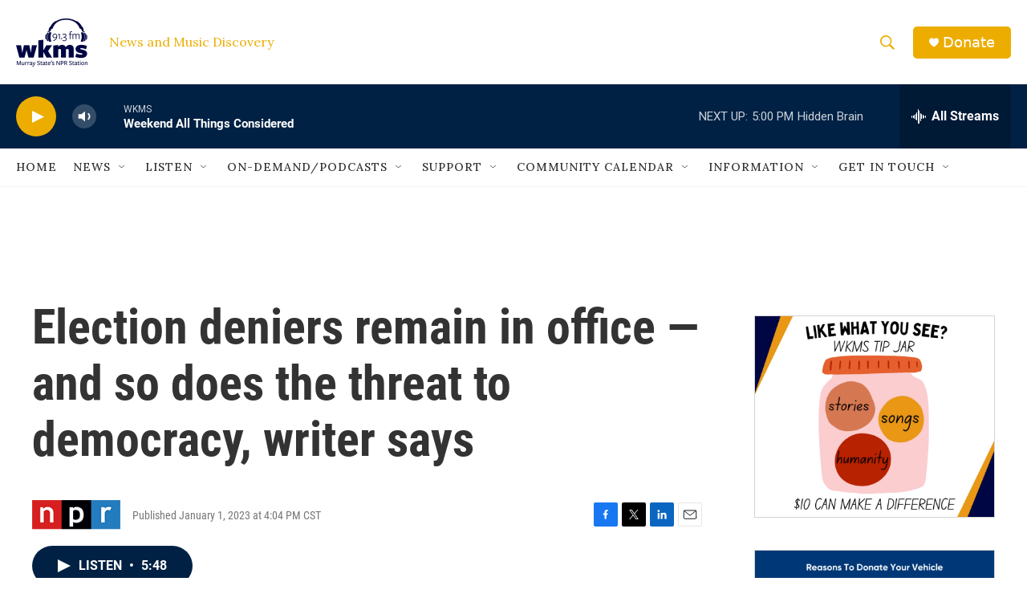

--- FILE ---
content_type: text/html;charset=UTF-8
request_url: https://www.wkms.org/2023-01-01/election-deniers-remain-in-office-and-so-does-the-threat-to-democracy-writer-says
body_size: 32105
content:
<!DOCTYPE html>
<html class="ArtP aside" lang="en">
    <head>
    <meta charset="UTF-8">

    

    <style data-cssvarsponyfill="true">
        :root { --siteBgColorInverse: #121212; --primaryTextColorInverse: #ffffff; --secondaryTextColorInverse: #cccccc; --tertiaryTextColorInverse: #cccccc; --headerBgColorInverse: #000000; --headerBorderColorInverse: #858585; --headerTextColorInverse: #ffffff; --secC1_Inverse: #a2a2a2; --secC4_Inverse: #282828; --headerNavBarBgColorInverse: #121212; --headerMenuBgColorInverse: #ffffff; --headerMenuTextColorInverse: #6b2b85; --headerMenuTextColorHoverInverse: #6b2b85; --liveBlogTextColorInverse: #ffffff; --applyButtonColorInverse: #4485D5; --applyButtonTextColorInverse: #4485D5; --siteBgColor: #ffffff; --primaryTextColor: #333333; --secondaryTextColor: #666666; --secC1: #767676; --secC4: #f5f5f5; --secC5: #ffffff; --siteBgColor: #ffffff; --siteInverseBgColor: #000000; --linkColor: #1772b0; --linkHoverColor: #125c8e; --headerBgColor: #ffffff; --headerBgColorInverse: #000000; --headerBorderColor: #e6e6e6; --headerBorderColorInverse: #858585; --tertiaryTextColor: #1c1c1c; --headerTextColor: #ecad00; --buttonTextColor: #ffffff; --headerNavBarBgColor: #ffffff; --headerNavBarTextColor: #333333; --headerMenuBgColor: #ffffff; --headerMenuTextColor: #333333; --headerMenuTextColorHover: #68ac4d; --liveBlogTextColor: #282829; --applyButtonColor: #194173; --applyButtonTextColor: #2c4273; --primaryColor1: #002144; --primaryColor2: #ecad00; --breakingColor: #ff6f00; --secC2: #cccccc; --secC3: #e6e6e6; --secC5: #ffffff; --linkColor: #1772b0; --linkHoverColor: #125c8e; --donateBGColor: #ecad00; --headerIconColor: #ffffff; --hatButtonBgColor: #ffffff; --hatButtonBgHoverColor: #411c58; --hatButtonBorderColor: #411c58; --hatButtonBorderHoverColor: #ffffff; --hatButtoniconColor: #d62021; --hatButtonTextColor: #411c58; --hatButtonTextHoverColor: #ffffff; --footerTextColor: #ffffff; --footerTextBgColor: #ffffff; --footerPartnersBgColor: #000000; --listBorderColor: #030202; --gridBorderColor: #e6e6e6; --tagButtonBorderColor: #1772b0; --tagButtonTextColor: #1772b0; --breakingTextColor: #ffffff; --sectionTextColor: #ffffff; --contentWidth: 1240px; --primaryHeadlineFont: sans-serif; --secHlFont: sans-serif; --bodyFont: sans-serif; --colorWhite: #ffffff; --colorBlack: #000000;} .fonts-loaded { --primaryHeadlineFont: "Roboto"; --secHlFont: "Roboto Condensed"; --bodyFont: "Lora"; --liveBlogBodyFont: "Lora";}
    </style>

    
    <meta property="fb:app_id" content="711643229502009">


    
    <meta name="twitter:card" content="summary_large_image"/>
    
    
    
    
    <meta name="twitter:description" content="NPR&#x27;s Elissa Nadworny speaks with David A. Graham, staff writer at The Atlantic, about his recent piece &quot;The Threat to Democracy Is Still in Congress.&quot;"/>
    
    
    
    
    <meta name="twitter:site" content="@wkms"/>
    
    
    
    <meta name="twitter:title" content="Election deniers remain in office — and so does the threat to democracy, writer says"/>
    

<meta name="robots" content="max-image-preview:large">


    <meta property="og:title" content="Election deniers remain in office — and so does the threat to democracy, writer says">

    <meta property="og:url" content="https://www.wkms.org/2023-01-01/election-deniers-remain-in-office-and-so-does-the-threat-to-democracy-writer-says">

    <meta property="og:description" content="NPR&#x27;s Elissa Nadworny speaks with David A. Graham, staff writer at The Atlantic, about his recent piece &quot;The Threat to Democracy Is Still in Congress.&quot;">

    <meta property="og:site_name" content="WKMS">



    <meta property="og:type" content="article">

    <meta property="article:published_time" content="2023-01-01T22:04:09">

    <meta property="article:modified_time" content="2023-01-01T22:09:52.239">

    <meta name="google-site-verification" content="Jzyh5iSjsJzNJ8FOJwAoCUL5IINsev37J7pMCRv_22I">



    <link data-cssvarsponyfill="true" class="Webpack-css" rel="stylesheet" href="https://npr.brightspotcdn.com/resource/00000177-1bc0-debb-a57f-dfcf4a950000/styleguide/All.min.0db89f2a608a6b13cec2d9fc84f71c45.gz.css">

    <link rel="apple-touch-icon" href="https://npr.brightspotcdn.com/dims4/default/0cdf493/2147483647/strip/true/crop/180x180+0+0/resize/30x30!/quality/90/?url=http%3A%2F%2Fnpr-brightspot.s3.amazonaws.com%2F7d%2F67%2F828d811d40b8b92a3a2546f649af%2Fwkms-logo-1.png">
<link rel="alternate" href="https://www.wkms.org/regional-news.rss">


    <style>.FooterNavigation-items-item {
    display: inline-block
}</style>
<style>[class*='-articleBody'] > ul,
[class*='-articleBody'] > ul ul {
    list-style-type: disc;
}</style>


    <meta name="viewport" content="width=device-width, initial-scale=1, viewport-fit=cover"><title>Election deniers remain in office — and so does the threat to democracy, writer says | WKMS</title><meta name="description" content="NPR&#x27;s Elissa Nadworny speaks with David A. Graham, staff writer at The Atlantic, about his recent piece &quot;The Threat to Democracy Is Still in Congress.&quot;"><link rel="canonical" href="https://www.npr.org/2023/01/01/1146528797/election-deniers-remain-in-office-and-so-does-the-threat-to-democracy-writer-say"><meta name="brightspot.contentId" content="00000185-6f62-d8b6-a185-6f6e50940000"><link rel="apple-touch-icon"sizes="180x180"href="/apple-touch-icon.png"><link rel="icon"type="image/png"href="/favicon-32x32.png"><link rel="icon"type="image/png"href="/favicon-16x16.png">
    
    
    <meta name="brightspot-dataLayer" content="{
  &quot;author&quot; : &quot;&quot;,
  &quot;bspStoryId&quot; : &quot;00000185-6f62-d8b6-a185-6f6e50940000&quot;,
  &quot;category&quot; : &quot;&quot;,
  &quot;inlineAudio&quot; : 1,
  &quot;keywords&quot; : &quot;&quot;,
  &quot;nprCmsSite&quot; : true,
  &quot;nprStoryId&quot; : &quot;1146528797&quot;,
  &quot;pageType&quot; : &quot;news-story&quot;,
  &quot;program&quot; : &quot;All Things Considered&quot;,
  &quot;publishedDate&quot; : &quot;2023-01-01T16:04:09Z&quot;,
  &quot;siteName&quot; : &quot;WKMS&quot;,
  &quot;station&quot; : &quot;WKMS&quot;,
  &quot;stationOrgId&quot; : &quot;1177&quot;,
  &quot;storyOrgId&quot; : &quot;s1&quot;,
  &quot;storyTheme&quot; : &quot;news-story&quot;,
  &quot;storyTitle&quot; : &quot;Election deniers remain in office — and so does the threat to democracy, writer says&quot;,
  &quot;timezone&quot; : &quot;America/Indiana/Knox&quot;,
  &quot;wordCount&quot; : 0,
  &quot;series&quot; : &quot;&quot;
}">
    <script id="brightspot-dataLayer">
        (function () {
            var dataValue = document.head.querySelector('meta[name="brightspot-dataLayer"]').content;
            if (dataValue) {
                window.brightspotDataLayer = JSON.parse(dataValue);
            }
        })();
    </script>

    

    

    
    <script src="https://npr.brightspotcdn.com/resource/00000177-1bc0-debb-a57f-dfcf4a950000/styleguide/All.min.fd8f7fccc526453c829dde80fc7c2ef5.gz.js" async></script>
    

    <meta name="gtm-dataLayer" content="{
  &quot;gtmAuthor&quot; : &quot;&quot;,
  &quot;gtmBspStoryId&quot; : &quot;00000185-6f62-d8b6-a185-6f6e50940000&quot;,
  &quot;gtmCategory&quot; : &quot;&quot;,
  &quot;gtmInlineAudio&quot; : 1,
  &quot;gtmKeywords&quot; : &quot;&quot;,
  &quot;gtmNprCmsSite&quot; : true,
  &quot;gtmNprStoryId&quot; : &quot;1146528797&quot;,
  &quot;gtmPageType&quot; : &quot;news-story&quot;,
  &quot;gtmProgram&quot; : &quot;All Things Considered&quot;,
  &quot;gtmPublishedDate&quot; : &quot;2023-01-01T16:04:09Z&quot;,
  &quot;gtmSiteName&quot; : &quot;WKMS&quot;,
  &quot;gtmStation&quot; : &quot;WKMS&quot;,
  &quot;gtmStationOrgId&quot; : &quot;1177&quot;,
  &quot;gtmStoryOrgId&quot; : &quot;s1&quot;,
  &quot;gtmStoryTheme&quot; : &quot;news-story&quot;,
  &quot;gtmStoryTitle&quot; : &quot;Election deniers remain in office — and so does the threat to democracy, writer says&quot;,
  &quot;gtmTimezone&quot; : &quot;America/Indiana/Knox&quot;,
  &quot;gtmWordCount&quot; : 0,
  &quot;gtmSeries&quot; : &quot;&quot;
}"><script>

    (function () {
        var dataValue = document.head.querySelector('meta[name="gtm-dataLayer"]').content;
        if (dataValue) {
            window.dataLayer = window.dataLayer || [];
            dataValue = JSON.parse(dataValue);
            dataValue['event'] = 'gtmFirstView';
            window.dataLayer.push(dataValue);
        }
    })();

    (function(w,d,s,l,i){w[l]=w[l]||[];w[l].push({'gtm.start':
            new Date().getTime(),event:'gtm.js'});var f=d.getElementsByTagName(s)[0],
        j=d.createElement(s),dl=l!='dataLayer'?'&l='+l:'';j.async=true;j.src=
        'https://www.googletagmanager.com/gtm.js?id='+i+dl;f.parentNode.insertBefore(j,f);
})(window,document,'script','dataLayer','GTM-N39QFDR');</script><script type="application/ld+json">{"@context":"http://schema.org","@type":"NewsArticle","dateModified":"2023-01-01T17:09:52Z","datePublished":"2023-01-01T17:04:09Z","headline":"Election deniers remain in office — and so does the threat to democracy, writer says","mainEntityOfPage":{"@type":"NewsArticle","@id":"https://www.wkms.org/2023-01-01/election-deniers-remain-in-office-and-so-does-the-threat-to-democracy-writer-says"},"publisher":{"@type":"Organization","name":"WKMS","logo":{"@context":"http://schema.org","@type":"ImageObject","height":"60","url":"https://npr.brightspotcdn.com/dims4/default/436ce46/2147483647/resize/x60/quality/90/?url=http%3A%2F%2Fnpr-brightspot.s3.amazonaws.com%2F7d%2Fbd%2F58d22a7940d392884ba7256b5e9e%2Fwkms2017navy.png","width":"89"}}}</script><script type="application/ld+json">{"@context":"http://schema.org","@type":"ListenAction","description":"NPR's Elissa Nadworny speaks with David A. Graham, staff writer at The Atlantic, about his recent piece \"The Threat to Democracy Is Still in Congress.\"","name":"Election deniers remain in office — and so does the threat to democracy, writer says"}</script><script>

  window.fbAsyncInit = function() {
      FB.init({
          
              appId : '711643229502009',
          
          xfbml : true,
          version : 'v2.9'
      });
  };

  (function(d, s, id){
     var js, fjs = d.getElementsByTagName(s)[0];
     if (d.getElementById(id)) {return;}
     js = d.createElement(s); js.id = id;
     js.src = "//connect.facebook.net/en_US/sdk.js";
     fjs.parentNode.insertBefore(js, fjs);
   }(document, 'script', 'facebook-jssdk'));
</script>
<script async="async" src="https://securepubads.g.doubleclick.net/tag/js/gpt.js"></script>
<script type="text/javascript">
    // Google tag setup
    var googletag = googletag || {};
    googletag.cmd = googletag.cmd || [];

    googletag.cmd.push(function () {
        // @see https://developers.google.com/publisher-tag/reference#googletag.PubAdsService_enableLazyLoad
        googletag.pubads().enableLazyLoad({
            fetchMarginPercent: 100, // fetch and render ads within this % of viewport
            renderMarginPercent: 100,
            mobileScaling: 1  // Same on mobile.
        });

        googletag.pubads().enableSingleRequest()
        googletag.pubads().enableAsyncRendering()
        googletag.pubads().collapseEmptyDivs()
        googletag.pubads().disableInitialLoad()
        googletag.enableServices()
    })
</script>
<script>window.addEventListener('DOMContentLoaded', (event) => {
    window.nulldurationobserver = new MutationObserver(function (mutations) {
        document.querySelectorAll('.StreamPill-duration').forEach(pill => { 
      if (pill.innerText == "LISTENNULL") {
         pill.innerText = "LISTEN"
      } 
    });
      });

      window.nulldurationobserver.observe(document.body, {
        childList: true,
        subtree: true
      });
});
</script>
<script> <!-- Facebook Pixel Code -->
!function(f,b,e,v,n,t,s)
{if(f.fbq)return;n=f.fbq=function(){n.callMethod?
n.callMethod.apply(n,arguments):n.queue.push(arguments)};
if(!f._fbq)f._fbq=n;n.push=n;n.loaded=!0;n.version='2.0';
n.queue=[];t=b.createElement(e);t.async=!0;
t.src=v;s=b.getElementsByTagName(e)[0];
s.parentNode.insertBefore(t,s)}(window, document,'script',
'https://connect.facebook.net/en_US/fbevents.js');
fbq('init', '406230100826011');
fbq('track', 'PageView');

<!-- End Facebook Pixel Code --></script>


    <script>
        var head = document.getElementsByTagName('head')
        head = head[0]
        var link = document.createElement('link');
        link.setAttribute('href', 'https://fonts.googleapis.com/css?family=Roboto|Roboto|Lora:400,500,700&display=swap');
        var relList = link.relList;

        if (relList && relList.supports('preload')) {
            link.setAttribute('as', 'style');
            link.setAttribute('rel', 'preload');
            link.setAttribute('onload', 'this.rel="stylesheet"');
            link.setAttribute('crossorigin', 'anonymous');
        } else {
            link.setAttribute('rel', 'stylesheet');
        }

        head.appendChild(link);
    </script>
</head>


    <body class="Page-body" data-content-width="1240px">
    <noscript>
    <iframe src="https://www.googletagmanager.com/ns.html?id=GTM-N39QFDR" height="0" width="0" style="display:none;visibility:hidden"></iframe>
</noscript>
        

    <!-- Putting icons here, so we don't have to include in a bunch of -body hbs's -->
<svg xmlns="http://www.w3.org/2000/svg" style="display:none" id="iconsMap1" class="iconsMap">
    <symbol id="play-icon" viewBox="0 0 115 115">
        <polygon points="0,0 115,57.5 0,115" fill="currentColor" />
    </symbol>
    <symbol id="grid" viewBox="0 0 32 32">
            <g>
                <path d="M6.4,5.7 C6.4,6.166669 6.166669,6.4 5.7,6.4 L0.7,6.4 C0.233331,6.4 0,6.166669 0,5.7 L0,0.7 C0,0.233331 0.233331,0 0.7,0 L5.7,0 C6.166669,0 6.4,0.233331 6.4,0.7 L6.4,5.7 Z M19.2,5.7 C19.2,6.166669 18.966669,6.4 18.5,6.4 L13.5,6.4 C13.033331,6.4 12.8,6.166669 12.8,5.7 L12.8,0.7 C12.8,0.233331 13.033331,0 13.5,0 L18.5,0 C18.966669,0 19.2,0.233331 19.2,0.7 L19.2,5.7 Z M32,5.7 C32,6.166669 31.766669,6.4 31.3,6.4 L26.3,6.4 C25.833331,6.4 25.6,6.166669 25.6,5.7 L25.6,0.7 C25.6,0.233331 25.833331,0 26.3,0 L31.3,0 C31.766669,0 32,0.233331 32,0.7 L32,5.7 Z M6.4,18.5 C6.4,18.966669 6.166669,19.2 5.7,19.2 L0.7,19.2 C0.233331,19.2 0,18.966669 0,18.5 L0,13.5 C0,13.033331 0.233331,12.8 0.7,12.8 L5.7,12.8 C6.166669,12.8 6.4,13.033331 6.4,13.5 L6.4,18.5 Z M19.2,18.5 C19.2,18.966669 18.966669,19.2 18.5,19.2 L13.5,19.2 C13.033331,19.2 12.8,18.966669 12.8,18.5 L12.8,13.5 C12.8,13.033331 13.033331,12.8 13.5,12.8 L18.5,12.8 C18.966669,12.8 19.2,13.033331 19.2,13.5 L19.2,18.5 Z M32,18.5 C32,18.966669 31.766669,19.2 31.3,19.2 L26.3,19.2 C25.833331,19.2 25.6,18.966669 25.6,18.5 L25.6,13.5 C25.6,13.033331 25.833331,12.8 26.3,12.8 L31.3,12.8 C31.766669,12.8 32,13.033331 32,13.5 L32,18.5 Z M6.4,31.3 C6.4,31.766669 6.166669,32 5.7,32 L0.7,32 C0.233331,32 0,31.766669 0,31.3 L0,26.3 C0,25.833331 0.233331,25.6 0.7,25.6 L5.7,25.6 C6.166669,25.6 6.4,25.833331 6.4,26.3 L6.4,31.3 Z M19.2,31.3 C19.2,31.766669 18.966669,32 18.5,32 L13.5,32 C13.033331,32 12.8,31.766669 12.8,31.3 L12.8,26.3 C12.8,25.833331 13.033331,25.6 13.5,25.6 L18.5,25.6 C18.966669,25.6 19.2,25.833331 19.2,26.3 L19.2,31.3 Z M32,31.3 C32,31.766669 31.766669,32 31.3,32 L26.3,32 C25.833331,32 25.6,31.766669 25.6,31.3 L25.6,26.3 C25.6,25.833331 25.833331,25.6 26.3,25.6 L31.3,25.6 C31.766669,25.6 32,25.833331 32,26.3 L32,31.3 Z" id=""></path>
            </g>
    </symbol>
    <symbol id="radio-stream" width="18" height="19" viewBox="0 0 18 19">
        <g fill="currentColor" fill-rule="nonzero">
            <path d="M.5 8c-.276 0-.5.253-.5.565v1.87c0 .312.224.565.5.565s.5-.253.5-.565v-1.87C1 8.253.776 8 .5 8zM2.5 8c-.276 0-.5.253-.5.565v1.87c0 .312.224.565.5.565s.5-.253.5-.565v-1.87C3 8.253 2.776 8 2.5 8zM3.5 7c-.276 0-.5.276-.5.617v3.766c0 .34.224.617.5.617s.5-.276.5-.617V7.617C4 7.277 3.776 7 3.5 7zM5.5 6c-.276 0-.5.275-.5.613v5.774c0 .338.224.613.5.613s.5-.275.5-.613V6.613C6 6.275 5.776 6 5.5 6zM6.5 4c-.276 0-.5.26-.5.58v8.84c0 .32.224.58.5.58s.5-.26.5-.58V4.58C7 4.26 6.776 4 6.5 4zM8.5 0c-.276 0-.5.273-.5.61v17.78c0 .337.224.61.5.61s.5-.273.5-.61V.61C9 .273 8.776 0 8.5 0zM9.5 2c-.276 0-.5.274-.5.612v14.776c0 .338.224.612.5.612s.5-.274.5-.612V2.612C10 2.274 9.776 2 9.5 2zM11.5 5c-.276 0-.5.276-.5.616v8.768c0 .34.224.616.5.616s.5-.276.5-.616V5.616c0-.34-.224-.616-.5-.616zM12.5 6c-.276 0-.5.262-.5.584v4.832c0 .322.224.584.5.584s.5-.262.5-.584V6.584c0-.322-.224-.584-.5-.584zM14.5 7c-.276 0-.5.29-.5.647v3.706c0 .357.224.647.5.647s.5-.29.5-.647V7.647C15 7.29 14.776 7 14.5 7zM15.5 8c-.276 0-.5.253-.5.565v1.87c0 .312.224.565.5.565s.5-.253.5-.565v-1.87c0-.312-.224-.565-.5-.565zM17.5 8c-.276 0-.5.253-.5.565v1.87c0 .312.224.565.5.565s.5-.253.5-.565v-1.87c0-.312-.224-.565-.5-.565z"/>
        </g>
    </symbol>
    <symbol id="icon-magnify" viewBox="0 0 31 31">
        <g>
            <path fill-rule="evenodd" d="M22.604 18.89l-.323.566 8.719 8.8L28.255 31l-8.719-8.8-.565.404c-2.152 1.346-4.386 2.018-6.7 2.018-3.39 0-6.284-1.21-8.679-3.632C1.197 18.568 0 15.66 0 12.27c0-3.39 1.197-6.283 3.592-8.678C5.987 1.197 8.88 0 12.271 0c3.39 0 6.283 1.197 8.678 3.592 2.395 2.395 3.593 5.288 3.593 8.679 0 2.368-.646 4.574-1.938 6.62zM19.162 5.77C17.322 3.925 15.089 3 12.46 3c-2.628 0-4.862.924-6.702 2.77C3.92 7.619 3 9.862 3 12.5c0 2.639.92 4.882 2.76 6.73C7.598 21.075 9.832 22 12.46 22c2.629 0 4.862-.924 6.702-2.77C21.054 17.33 22 15.085 22 12.5c0-2.586-.946-4.83-2.838-6.73z"/>
        </g>
    </symbol>
    <symbol id="burger-menu" viewBox="0 0 14 10">
        <g>
            <path fill-rule="evenodd" d="M0 5.5v-1h14v1H0zM0 1V0h14v1H0zm0 9V9h14v1H0z"></path>
        </g>
    </symbol>
    <symbol id="close-x" viewBox="0 0 14 14">
        <g>
            <path fill-rule="nonzero" d="M6.336 7L0 .664.664 0 7 6.336 13.336 0 14 .664 7.664 7 14 13.336l-.664.664L7 7.664.664 14 0 13.336 6.336 7z"></path>
        </g>
    </symbol>
    <symbol id="share-more-arrow" viewBox="0 0 512 512" style="enable-background:new 0 0 512 512;">
        <g>
            <g>
                <path d="M512,241.7L273.643,3.343v156.152c-71.41,3.744-138.015,33.337-188.958,84.28C30.075,298.384,0,370.991,0,448.222v60.436
                    l29.069-52.985c45.354-82.671,132.173-134.027,226.573-134.027c5.986,0,12.004,0.212,18.001,0.632v157.779L512,241.7z
                    M255.642,290.666c-84.543,0-163.661,36.792-217.939,98.885c26.634-114.177,129.256-199.483,251.429-199.483h15.489V78.131
                    l163.568,163.568L304.621,405.267V294.531l-13.585-1.683C279.347,291.401,267.439,290.666,255.642,290.666z"></path>
            </g>
        </g>
    </symbol>
    <symbol id="chevron" viewBox="0 0 100 100">
        <g>
            <path d="M22.4566257,37.2056786 L-21.4456527,71.9511488 C-22.9248661,72.9681457 -24.9073712,72.5311671 -25.8758148,70.9765924 L-26.9788683,69.2027424 C-27.9450684,67.6481676 -27.5292733,65.5646602 -26.0500598,64.5484493 L20.154796,28.2208967 C21.5532435,27.2597011 23.3600078,27.2597011 24.759951,28.2208967 L71.0500598,64.4659264 C72.5292733,65.4829232 72.9450684,67.5672166 71.9788683,69.1217913 L70.8750669,70.8956413 C69.9073712,72.4502161 67.9241183,72.8848368 66.4449048,71.8694118 L22.4566257,37.2056786 Z" id="Transparent-Chevron" transform="translate(22.500000, 50.000000) rotate(90.000000) translate(-22.500000, -50.000000) "></path>
        </g>
    </symbol>
</svg>

<svg xmlns="http://www.w3.org/2000/svg" style="display:none" id="iconsMap2" class="iconsMap">
    <symbol id="mono-icon-facebook" viewBox="0 0 10 19">
        <path fill-rule="evenodd" d="M2.707 18.25V10.2H0V7h2.707V4.469c0-1.336.375-2.373 1.125-3.112C4.582.62 5.578.25 6.82.25c1.008 0 1.828.047 2.461.14v2.848H7.594c-.633 0-1.067.14-1.301.422-.188.235-.281.61-.281 1.125V7H9l-.422 3.2H6.012v8.05H2.707z"></path>
    </symbol>
    <symbol id="mono-icon-instagram" viewBox="0 0 17 17">
        <g>
            <path fill-rule="evenodd" d="M8.281 4.207c.727 0 1.4.182 2.022.545a4.055 4.055 0 0 1 1.476 1.477c.364.62.545 1.294.545 2.021 0 .727-.181 1.4-.545 2.021a4.055 4.055 0 0 1-1.476 1.477 3.934 3.934 0 0 1-2.022.545c-.726 0-1.4-.182-2.021-.545a4.055 4.055 0 0 1-1.477-1.477 3.934 3.934 0 0 1-.545-2.021c0-.727.182-1.4.545-2.021A4.055 4.055 0 0 1 6.26 4.752a3.934 3.934 0 0 1 2.021-.545zm0 6.68a2.54 2.54 0 0 0 1.864-.774 2.54 2.54 0 0 0 .773-1.863 2.54 2.54 0 0 0-.773-1.863 2.54 2.54 0 0 0-1.864-.774 2.54 2.54 0 0 0-1.863.774 2.54 2.54 0 0 0-.773 1.863c0 .727.257 1.348.773 1.863a2.54 2.54 0 0 0 1.863.774zM13.45 4.03c-.023.258-.123.48-.299.668a.856.856 0 0 1-.65.281.913.913 0 0 1-.668-.28.913.913 0 0 1-.281-.669c0-.258.094-.48.281-.668a.913.913 0 0 1 .668-.28c.258 0 .48.093.668.28.187.188.281.41.281.668zm2.672.95c.023.656.035 1.746.035 3.269 0 1.523-.017 2.62-.053 3.287-.035.668-.134 1.248-.298 1.74a4.098 4.098 0 0 1-.967 1.53 4.098 4.098 0 0 1-1.53.966c-.492.164-1.072.264-1.74.3-.668.034-1.763.052-3.287.052-1.523 0-2.619-.018-3.287-.053-.668-.035-1.248-.146-1.74-.334a3.747 3.747 0 0 1-1.53-.931 4.098 4.098 0 0 1-.966-1.53c-.164-.492-.264-1.072-.299-1.74C.424 10.87.406 9.773.406 8.25S.424 5.63.46 4.963c.035-.668.135-1.248.299-1.74.21-.586.533-1.096.967-1.53A4.098 4.098 0 0 1 3.254.727c.492-.164 1.072-.264 1.74-.3C5.662.394 6.758.376 8.281.376c1.524 0 2.62.018 3.287.053.668.035 1.248.135 1.74.299a4.098 4.098 0 0 1 2.496 2.496c.165.492.27 1.078.317 1.757zm-1.687 7.91c.14-.399.234-1.032.28-1.899.024-.515.036-1.242.036-2.18V7.689c0-.961-.012-1.688-.035-2.18-.047-.89-.14-1.524-.281-1.899a2.537 2.537 0 0 0-1.512-1.511c-.375-.14-1.008-.235-1.899-.282a51.292 51.292 0 0 0-2.18-.035H7.72c-.938 0-1.664.012-2.18.035-.867.047-1.5.141-1.898.282a2.537 2.537 0 0 0-1.512 1.511c-.14.375-.234 1.008-.281 1.899a51.292 51.292 0 0 0-.036 2.18v1.125c0 .937.012 1.664.036 2.18.047.866.14 1.5.28 1.898.306.726.81 1.23 1.513 1.511.398.141 1.03.235 1.898.282.516.023 1.242.035 2.18.035h1.125c.96 0 1.687-.012 2.18-.035.89-.047 1.523-.141 1.898-.282.726-.304 1.23-.808 1.512-1.511z"></path>
        </g>
    </symbol>
    <symbol id="mono-icon-email" viewBox="0 0 512 512">
        <g>
            <path d="M67,148.7c11,5.8,163.8,89.1,169.5,92.1c5.7,3,11.5,4.4,20.5,4.4c9,0,14.8-1.4,20.5-4.4c5.7-3,158.5-86.3,169.5-92.1
                c4.1-2.1,11-5.9,12.5-10.2c2.6-7.6-0.2-10.5-11.3-10.5H257H65.8c-11.1,0-13.9,3-11.3,10.5C56,142.9,62.9,146.6,67,148.7z"></path>
            <path d="M455.7,153.2c-8.2,4.2-81.8,56.6-130.5,88.1l82.2,92.5c2,2,2.9,4.4,1.8,5.6c-1.2,1.1-3.8,0.5-5.9-1.4l-98.6-83.2
                c-14.9,9.6-25.4,16.2-27.2,17.2c-7.7,3.9-13.1,4.4-20.5,4.4c-7.4,0-12.8-0.5-20.5-4.4c-1.9-1-12.3-7.6-27.2-17.2l-98.6,83.2
                c-2,2-4.7,2.6-5.9,1.4c-1.2-1.1-0.3-3.6,1.7-5.6l82.1-92.5c-48.7-31.5-123.1-83.9-131.3-88.1c-8.8-4.5-9.3,0.8-9.3,4.9
                c0,4.1,0,205,0,205c0,9.3,13.7,20.9,23.5,20.9H257h185.5c9.8,0,21.5-11.7,21.5-20.9c0,0,0-201,0-205
                C464,153.9,464.6,148.7,455.7,153.2z"></path>
        </g>
    </symbol>
    <symbol id="default-image" width="24" height="24" viewBox="0 0 24 24" fill="none" stroke="currentColor" stroke-width="2" stroke-linecap="round" stroke-linejoin="round" class="feather feather-image">
        <rect x="3" y="3" width="18" height="18" rx="2" ry="2"></rect>
        <circle cx="8.5" cy="8.5" r="1.5"></circle>
        <polyline points="21 15 16 10 5 21"></polyline>
    </symbol>
    <symbol id="icon-email" width="18px" viewBox="0 0 20 14">
        <g id="Symbols" stroke="none" stroke-width="1" fill="none" fill-rule="evenodd" stroke-linecap="round" stroke-linejoin="round">
            <g id="social-button-bar" transform="translate(-125.000000, -8.000000)" stroke="#000000">
                <g id="Group-2" transform="translate(120.000000, 0.000000)">
                    <g id="envelope" transform="translate(6.000000, 9.000000)">
                        <path d="M17.5909091,10.6363636 C17.5909091,11.3138182 17.0410909,11.8636364 16.3636364,11.8636364 L1.63636364,11.8636364 C0.958909091,11.8636364 0.409090909,11.3138182 0.409090909,10.6363636 L0.409090909,1.63636364 C0.409090909,0.958090909 0.958909091,0.409090909 1.63636364,0.409090909 L16.3636364,0.409090909 C17.0410909,0.409090909 17.5909091,0.958090909 17.5909091,1.63636364 L17.5909091,10.6363636 L17.5909091,10.6363636 Z" id="Stroke-406"></path>
                        <polyline id="Stroke-407" points="17.1818182 0.818181818 9 7.36363636 0.818181818 0.818181818"></polyline>
                    </g>
                </g>
            </g>
        </g>
    </symbol>
    <symbol id="mono-icon-print" viewBox="0 0 12 12">
        <g fill-rule="evenodd">
            <path fill-rule="nonzero" d="M9 10V7H3v3H1a1 1 0 0 1-1-1V4a1 1 0 0 1 1-1h10a1 1 0 0 1 1 1v3.132A2.868 2.868 0 0 1 9.132 10H9zm.5-4.5a1 1 0 1 0 0-2 1 1 0 0 0 0 2zM3 0h6v2H3z"></path>
            <path d="M4 8h4v4H4z"></path>
        </g>
    </symbol>
    <symbol id="mono-icon-copylink" viewBox="0 0 12 12">
        <g fill-rule="evenodd">
            <path d="M10.199 2.378c.222.205.4.548.465.897.062.332.016.614-.132.774L8.627 6.106c-.187.203-.512.232-.75-.014a.498.498 0 0 0-.706.028.499.499 0 0 0 .026.706 1.509 1.509 0 0 0 2.165-.04l1.903-2.06c.37-.398.506-.98.382-1.636-.105-.557-.392-1.097-.77-1.445L9.968.8C9.591.452 9.03.208 8.467.145 7.803.072 7.233.252 6.864.653L4.958 2.709a1.509 1.509 0 0 0 .126 2.161.5.5 0 1 0 .68-.734c-.264-.218-.26-.545-.071-.747L7.597 1.33c.147-.16.425-.228.76-.19.353.038.71.188.931.394l.91.843.001.001zM1.8 9.623c-.222-.205-.4-.549-.465-.897-.062-.332-.016-.614.132-.774l1.905-2.057c.187-.203.512-.232.75.014a.498.498 0 0 0 .706-.028.499.499 0 0 0-.026-.706 1.508 1.508 0 0 0-2.165.04L.734 7.275c-.37.399-.506.98-.382 1.637.105.557.392 1.097.77 1.445l.91.843c.376.35.937.594 1.5.656.664.073 1.234-.106 1.603-.507L7.04 9.291a1.508 1.508 0 0 0-.126-2.16.5.5 0 0 0-.68.734c.264.218.26.545.071.747l-1.904 2.057c-.147.16-.425.228-.76.191-.353-.038-.71-.188-.931-.394l-.91-.843z"></path>
            <path d="M8.208 3.614a.5.5 0 0 0-.707.028L3.764 7.677a.5.5 0 0 0 .734.68L8.235 4.32a.5.5 0 0 0-.027-.707"></path>
        </g>
    </symbol>
    <symbol id="mono-icon-linkedin" viewBox="0 0 16 17">
        <g fill-rule="evenodd">
            <path d="M3.734 16.125H.464V5.613h3.27zM2.117 4.172c-.515 0-.96-.188-1.336-.563A1.825 1.825 0 0 1 .22 2.273c0-.515.187-.96.562-1.335.375-.375.82-.563 1.336-.563.516 0 .961.188 1.336.563.375.375.563.82.563 1.335 0 .516-.188.961-.563 1.336-.375.375-.82.563-1.336.563zM15.969 16.125h-3.27v-5.133c0-.844-.07-1.453-.21-1.828-.259-.633-.762-.95-1.512-.95s-1.278.282-1.582.845c-.235.421-.352 1.043-.352 1.863v5.203H5.809V5.613h3.128v1.442h.036c.234-.469.609-.856 1.125-1.16.562-.375 1.218-.563 1.968-.563 1.524 0 2.59.48 3.2 1.441.468.774.703 1.97.703 3.586v5.766z"></path>
        </g>
    </symbol>
    <symbol id="mono-icon-pinterest" viewBox="0 0 512 512">
        <g>
            <path d="M256,32C132.3,32,32,132.3,32,256c0,91.7,55.2,170.5,134.1,205.2c-0.6-15.6-0.1-34.4,3.9-51.4
                c4.3-18.2,28.8-122.1,28.8-122.1s-7.2-14.3-7.2-35.4c0-33.2,19.2-58,43.2-58c20.4,0,30.2,15.3,30.2,33.6
                c0,20.5-13.1,51.1-19.8,79.5c-5.6,23.8,11.9,43.1,35.4,43.1c42.4,0,71-54.5,71-119.1c0-49.1-33.1-85.8-93.2-85.8
                c-67.9,0-110.3,50.7-110.3,107.3c0,19.5,5.8,33.3,14.8,43.9c4.1,4.9,4.7,6.9,3.2,12.5c-1.1,4.1-3.5,14-4.6,18
                c-1.5,5.7-6.1,7.7-11.2,5.6c-31.3-12.8-45.9-47-45.9-85.6c0-63.6,53.7-139.9,160.1-139.9c85.5,0,141.8,61.9,141.8,128.3
                c0,87.9-48.9,153.5-120.9,153.5c-24.2,0-46.9-13.1-54.7-27.9c0,0-13,51.6-15.8,61.6c-4.7,17.3-14,34.5-22.5,48
                c20.1,5.9,41.4,9.2,63.5,9.2c123.7,0,224-100.3,224-224C480,132.3,379.7,32,256,32z"></path>
        </g>
    </symbol>
    <symbol id="mono-icon-tumblr" viewBox="0 0 512 512">
        <g>
            <path d="M321.2,396.3c-11.8,0-22.4-2.8-31.5-8.3c-6.9-4.1-11.5-9.6-14-16.4c-2.6-6.9-3.6-22.3-3.6-46.4V224h96v-64h-96V48h-61.9
                c-2.7,21.5-7.5,44.7-14.5,58.6c-7,13.9-14,25.8-25.6,35.7c-11.6,9.9-25.6,17.9-41.9,23.3V224h48v140.4c0,19,2,33.5,5.9,43.5
                c4,10,11.1,19.5,21.4,28.4c10.3,8.9,22.8,15.7,37.3,20.5c14.6,4.8,31.4,7.2,50.4,7.2c16.7,0,30.3-1.7,44.7-5.1
                c14.4-3.4,30.5-9.3,48.2-17.6v-65.6C363.2,389.4,342.3,396.3,321.2,396.3z"></path>
        </g>
    </symbol>
    <symbol id="mono-icon-twitter" viewBox="0 0 1200 1227">
        <g>
            <path d="M714.163 519.284L1160.89 0H1055.03L667.137 450.887L357.328 0H0L468.492 681.821L0 1226.37H105.866L515.491
            750.218L842.672 1226.37H1200L714.137 519.284H714.163ZM569.165 687.828L521.697 619.934L144.011 79.6944H306.615L611.412
            515.685L658.88 583.579L1055.08 1150.3H892.476L569.165 687.854V687.828Z" fill="white"></path>
        </g>
    </symbol>
    <symbol id="mono-icon-youtube" viewBox="0 0 512 512">
        <g>
            <path fill-rule="evenodd" d="M508.6,148.8c0-45-33.1-81.2-74-81.2C379.2,65,322.7,64,265,64c-3,0-6,0-9,0s-6,0-9,0c-57.6,0-114.2,1-169.6,3.6
                c-40.8,0-73.9,36.4-73.9,81.4C1,184.6-0.1,220.2,0,255.8C-0.1,291.4,1,327,3.4,362.7c0,45,33.1,81.5,73.9,81.5
                c58.2,2.7,117.9,3.9,178.6,3.8c60.8,0.2,120.3-1,178.6-3.8c40.9,0,74-36.5,74-81.5c2.4-35.7,3.5-71.3,3.4-107
                C512.1,220.1,511,184.5,508.6,148.8z M207,353.9V157.4l145,98.2L207,353.9z"></path>
        </g>
    </symbol>
    <symbol id="mono-icon-flipboard" viewBox="0 0 500 500">
        <g>
            <path d="M0,0V500H500V0ZM400,200H300V300H200V400H100V100H400Z"></path>
        </g>
    </symbol>
    <symbol id="mono-icon-bluesky" viewBox="0 0 568 501">
        <g>
            <path d="M123.121 33.6637C188.241 82.5526 258.281 181.681 284 234.873C309.719 181.681 379.759 82.5526 444.879
            33.6637C491.866 -1.61183 568 -28.9064 568 57.9464C568 75.2916 558.055 203.659 552.222 224.501C531.947 296.954
            458.067 315.434 392.347 304.249C507.222 323.8 536.444 388.56 473.333 453.32C353.473 576.312 301.061 422.461
            287.631 383.039C285.169 375.812 284.017 372.431 284 375.306C283.983 372.431 282.831 375.812 280.369 383.039C266.939
            422.461 214.527 576.312 94.6667 453.32C31.5556 388.56 60.7778 323.8 175.653 304.249C109.933 315.434 36.0535
            296.954 15.7778 224.501C9.94525 203.659 0 75.2916 0 57.9464C0 -28.9064 76.1345 -1.61183 123.121 33.6637Z"
            fill="white">
            </path>
        </g>
    </symbol>
    <symbol id="mono-icon-threads" viewBox="0 0 192 192">
        <g>
            <path d="M141.537 88.9883C140.71 88.5919 139.87 88.2104 139.019 87.8451C137.537 60.5382 122.616 44.905 97.5619 44.745C97.4484 44.7443 97.3355 44.7443 97.222 44.7443C82.2364 44.7443 69.7731 51.1409 62.102 62.7807L75.881 72.2328C81.6116 63.5383 90.6052 61.6848 97.2286 61.6848C97.3051 61.6848 97.3819 61.6848 97.4576 61.6855C105.707 61.7381 111.932 64.1366 115.961 68.814C118.893 72.2193 120.854 76.925 121.825 82.8638C114.511 81.6207 106.601 81.2385 98.145 81.7233C74.3247 83.0954 59.0111 96.9879 60.0396 116.292C60.5615 126.084 65.4397 134.508 73.775 140.011C80.8224 144.663 89.899 146.938 99.3323 146.423C111.79 145.74 121.563 140.987 128.381 132.296C133.559 125.696 136.834 117.143 138.28 106.366C144.217 109.949 148.617 114.664 151.047 120.332C155.179 129.967 155.42 145.8 142.501 158.708C131.182 170.016 117.576 174.908 97.0135 175.059C74.2042 174.89 56.9538 167.575 45.7381 153.317C35.2355 139.966 29.8077 120.682 29.6052 96C29.8077 71.3178 35.2355 52.0336 45.7381 38.6827C56.9538 24.4249 74.2039 17.11 97.0132 16.9405C119.988 17.1113 137.539 24.4614 149.184 38.788C154.894 45.8136 159.199 54.6488 162.037 64.9503L178.184 60.6422C174.744 47.9622 169.331 37.0357 161.965 27.974C147.036 9.60668 125.202 0.195148 97.0695 0H96.9569C68.8816 0.19447 47.2921 9.6418 32.7883 28.0793C19.8819 44.4864 13.2244 67.3157 13.0007 95.9325L13 96L13.0007 96.0675C13.2244 124.684 19.8819 147.514 32.7883 163.921C47.2921 182.358 68.8816 191.806 96.9569 192H97.0695C122.03 191.827 139.624 185.292 154.118 170.811C173.081 151.866 172.51 128.119 166.26 113.541C161.776 103.087 153.227 94.5962 141.537 88.9883ZM98.4405 129.507C88.0005 130.095 77.1544 125.409 76.6196 115.372C76.2232 107.93 81.9158 99.626 99.0812 98.6368C101.047 98.5234 102.976 98.468 104.871 98.468C111.106 98.468 116.939 99.0737 122.242 100.233C120.264 124.935 108.662 128.946 98.4405 129.507Z" fill="white"></path>
        </g>
    </symbol>
 </svg>

<svg xmlns="http://www.w3.org/2000/svg" style="display:none" id="iconsMap3" class="iconsMap">
    <symbol id="volume-mute" x="0px" y="0px" viewBox="0 0 24 24" style="enable-background:new 0 0 24 24;">
        <polygon fill="currentColor" points="11,5 6,9 2,9 2,15 6,15 11,19 "/>
        <line style="fill:none;stroke:currentColor;stroke-width:2;stroke-linecap:round;stroke-linejoin:round;" x1="23" y1="9" x2="17" y2="15"/>
        <line style="fill:none;stroke:currentColor;stroke-width:2;stroke-linecap:round;stroke-linejoin:round;" x1="17" y1="9" x2="23" y2="15"/>
    </symbol>
    <symbol id="volume-low" x="0px" y="0px" viewBox="0 0 24 24" style="enable-background:new 0 0 24 24;" xml:space="preserve">
        <polygon fill="currentColor" points="11,5 6,9 2,9 2,15 6,15 11,19 "/>
    </symbol>
    <symbol id="volume-mid" x="0px" y="0px" viewBox="0 0 24 24" style="enable-background:new 0 0 24 24;">
        <polygon fill="currentColor" points="11,5 6,9 2,9 2,15 6,15 11,19 "/>
        <path style="fill:none;stroke:currentColor;stroke-width:2;stroke-linecap:round;stroke-linejoin:round;" d="M15.5,8.5c2,2,2,5.1,0,7.1"/>
    </symbol>
    <symbol id="volume-high" x="0px" y="0px" viewBox="0 0 24 24" style="enable-background:new 0 0 24 24;">
        <polygon fill="currentColor" points="11,5 6,9 2,9 2,15 6,15 11,19 "/>
        <path style="fill:none;stroke:currentColor;stroke-width:2;stroke-linecap:round;stroke-linejoin:round;" d="M19.1,4.9c3.9,3.9,3.9,10.2,0,14.1 M15.5,8.5c2,2,2,5.1,0,7.1"/>
    </symbol>
    <symbol id="pause-icon" viewBox="0 0 12 16">
        <rect x="0" y="0" width="4" height="16" fill="currentColor"></rect>
        <rect x="8" y="0" width="4" height="16" fill="currentColor"></rect>
    </symbol>
    <symbol id="heart" viewBox="0 0 24 24">
        <g>
            <path d="M12 4.435c-1.989-5.399-12-4.597-12 3.568 0 4.068 3.06 9.481 12 14.997 8.94-5.516 12-10.929 12-14.997 0-8.118-10-8.999-12-3.568z"/>
        </g>
    </symbol>
    <symbol id="icon-location" width="24" height="24" viewBox="0 0 24 24" fill="currentColor" stroke="currentColor" stroke-width="2" stroke-linecap="round" stroke-linejoin="round" class="feather feather-map-pin">
        <path d="M21 10c0 7-9 13-9 13s-9-6-9-13a9 9 0 0 1 18 0z" fill="currentColor" fill-opacity="1"></path>
        <circle cx="12" cy="10" r="5" fill="#ffffff"></circle>
    </symbol>
    <symbol id="icon-ticket" width="23px" height="15px" viewBox="0 0 23 15">
        <g stroke="none" stroke-width="1" fill="none" fill-rule="evenodd">
            <g transform="translate(-625.000000, -1024.000000)">
                <g transform="translate(625.000000, 1024.000000)">
                    <path d="M0,12.057377 L0,3.94262296 C0.322189879,4.12588308 0.696256938,4.23076923 1.0952381,4.23076923 C2.30500469,4.23076923 3.28571429,3.26645946 3.28571429,2.07692308 C3.28571429,1.68461385 3.17904435,1.31680209 2.99266757,1 L20.0073324,1 C19.8209556,1.31680209 19.7142857,1.68461385 19.7142857,2.07692308 C19.7142857,3.26645946 20.6949953,4.23076923 21.9047619,4.23076923 C22.3037431,4.23076923 22.6778101,4.12588308 23,3.94262296 L23,12.057377 C22.6778101,11.8741169 22.3037431,11.7692308 21.9047619,11.7692308 C20.6949953,11.7692308 19.7142857,12.7335405 19.7142857,13.9230769 C19.7142857,14.3153862 19.8209556,14.6831979 20.0073324,15 L2.99266757,15 C3.17904435,14.6831979 3.28571429,14.3153862 3.28571429,13.9230769 C3.28571429,12.7335405 2.30500469,11.7692308 1.0952381,11.7692308 C0.696256938,11.7692308 0.322189879,11.8741169 -2.13162821e-14,12.057377 Z" fill="currentColor"></path>
                    <path d="M14.5,0.533333333 L14.5,15.4666667" stroke="#FFFFFF" stroke-linecap="square" stroke-dasharray="2"></path>
                </g>
            </g>
        </g>
    </symbol>
    <symbol id="icon-refresh" width="24" height="24" viewBox="0 0 24 24" fill="none" stroke="currentColor" stroke-width="2" stroke-linecap="round" stroke-linejoin="round" class="feather feather-refresh-cw">
        <polyline points="23 4 23 10 17 10"></polyline>
        <polyline points="1 20 1 14 7 14"></polyline>
        <path d="M3.51 9a9 9 0 0 1 14.85-3.36L23 10M1 14l4.64 4.36A9 9 0 0 0 20.49 15"></path>
    </symbol>

    <symbol>
    <g id="mono-icon-link-post" stroke="none" stroke-width="1" fill="none" fill-rule="evenodd">
        <g transform="translate(-313.000000, -10148.000000)" fill="#000000" fill-rule="nonzero">
            <g transform="translate(306.000000, 10142.000000)">
                <path d="M14.0614027,11.2506973 L14.3070318,11.2618997 C15.6181751,11.3582102 16.8219637,12.0327684 17.6059678,13.1077805 C17.8500396,13.4424472 17.7765978,13.9116075 17.441931,14.1556793 C17.1072643,14.3997511 16.638104,14.3263093 16.3940322,13.9916425 C15.8684436,13.270965 15.0667922,12.8217495 14.1971448,12.7578692 C13.3952042,12.6989624 12.605753,12.9728728 12.0021966,13.5148801 L11.8552806,13.6559298 L9.60365896,15.9651545 C8.45118119,17.1890154 8.4677248,19.1416686 9.64054436,20.3445766 C10.7566428,21.4893084 12.5263723,21.5504727 13.7041492,20.5254372 L13.8481981,20.3916503 L15.1367586,19.070032 C15.4259192,18.7734531 15.9007548,18.7674393 16.1973338,19.0565998 C16.466951,19.3194731 16.4964317,19.7357968 16.282313,20.0321436 L16.2107659,20.117175 L14.9130245,21.4480474 C13.1386707,23.205741 10.3106091,23.1805355 8.5665371,21.3917196 C6.88861294,19.6707486 6.81173139,16.9294487 8.36035888,15.1065701 L8.5206409,14.9274155 L10.7811785,12.6088842 C11.6500838,11.7173642 12.8355419,11.2288664 14.0614027,11.2506973 Z M22.4334629,7.60828039 C24.1113871,9.32925141 24.1882686,12.0705513 22.6396411,13.8934299 L22.4793591,14.0725845 L20.2188215,16.3911158 C19.2919892,17.3420705 18.0049901,17.8344754 16.6929682,17.7381003 C15.3818249,17.6417898 14.1780363,16.9672316 13.3940322,15.8922195 C13.1499604,15.5575528 13.2234022,15.0883925 13.558069,14.8443207 C13.8927357,14.6002489 14.361896,14.6736907 14.6059678,15.0083575 C15.1315564,15.729035 15.9332078,16.1782505 16.8028552,16.2421308 C17.6047958,16.3010376 18.394247,16.0271272 18.9978034,15.4851199 L19.1447194,15.3440702 L21.396341,13.0348455 C22.5488188,11.8109846 22.5322752,9.85833141 21.3594556,8.65542337 C20.2433572,7.51069163 18.4736277,7.44952726 17.2944986,8.47594561 L17.1502735,8.60991269 L15.8541776,9.93153101 C15.5641538,10.2272658 15.0893026,10.2318956 14.7935678,9.94187181 C14.524718,9.67821384 14.4964508,9.26180596 14.7114324,8.96608447 L14.783227,8.88126205 L16.0869755,7.55195256 C17.8613293,5.79425896 20.6893909,5.81946452 22.4334629,7.60828039 Z" id="Icon-Link"></path>
            </g>
        </g>
    </g>
    </symbol>
    <symbol id="icon-passport-badge" viewBox="0 0 80 80">
        <g fill="none" fill-rule="evenodd">
            <path fill="#5680FF" d="M0 0L80 0 0 80z" transform="translate(-464.000000, -281.000000) translate(100.000000, 180.000000) translate(364.000000, 101.000000)"/>
            <g fill="#FFF" fill-rule="nonzero">
                <path d="M17.067 31.676l-3.488-11.143-11.144-3.488 11.144-3.488 3.488-11.144 3.488 11.166 11.143 3.488-11.143 3.466-3.488 11.143zm4.935-19.567l1.207.373 2.896-4.475-4.497 2.895.394 1.207zm-9.871 0l.373-1.207-4.497-2.895 2.895 4.475 1.229-.373zm9.871 9.893l-.373 1.207 4.497 2.896-2.895-4.497-1.229.394zm-9.871 0l-1.207-.373-2.895 4.497 4.475-2.895-.373-1.229zm22.002-4.935c0 9.41-7.634 17.066-17.066 17.066C7.656 34.133 0 26.5 0 17.067 0 7.634 7.634 0 17.067 0c9.41 0 17.066 7.634 17.066 17.067zm-2.435 0c0-8.073-6.559-14.632-14.631-14.632-8.073 0-14.632 6.559-14.632 14.632 0 8.072 6.559 14.631 14.632 14.631 8.072-.022 14.631-6.58 14.631-14.631z" transform="translate(-464.000000, -281.000000) translate(100.000000, 180.000000) translate(364.000000, 101.000000) translate(6.400000, 6.400000)"/>
            </g>
        </g>
    </symbol>
    <symbol id="icon-passport-badge-circle" viewBox="0 0 45 45">
        <g fill="none" fill-rule="evenodd">
            <circle cx="23.5" cy="23" r="20.5" fill="#5680FF"/>
            <g fill="#FFF" fill-rule="nonzero">
                <path d="M17.067 31.676l-3.488-11.143-11.144-3.488 11.144-3.488 3.488-11.144 3.488 11.166 11.143 3.488-11.143 3.466-3.488 11.143zm4.935-19.567l1.207.373 2.896-4.475-4.497 2.895.394 1.207zm-9.871 0l.373-1.207-4.497-2.895 2.895 4.475 1.229-.373zm9.871 9.893l-.373 1.207 4.497 2.896-2.895-4.497-1.229.394zm-9.871 0l-1.207-.373-2.895 4.497 4.475-2.895-.373-1.229zm22.002-4.935c0 9.41-7.634 17.066-17.066 17.066C7.656 34.133 0 26.5 0 17.067 0 7.634 7.634 0 17.067 0c9.41 0 17.066 7.634 17.066 17.067zm-2.435 0c0-8.073-6.559-14.632-14.631-14.632-8.073 0-14.632 6.559-14.632 14.632 0 8.072 6.559 14.631 14.632 14.631 8.072-.022 14.631-6.58 14.631-14.631z" transform="translate(-464.000000, -281.000000) translate(100.000000, 180.000000) translate(364.000000, 101.000000) translate(6.400000, 6.400000)"/>
            </g>
        </g>
    </symbol>
    <symbol id="icon-pbs-charlotte-passport-navy" viewBox="0 0 401 42">
        <g fill="none" fill-rule="evenodd">
            <g transform="translate(-91.000000, -1361.000000) translate(89.000000, 1275.000000) translate(2.828125, 86.600000) translate(217.623043, -0.000000)">
                <circle cx="20.435" cy="20.435" r="20.435" fill="#5680FF"/>
                <path fill="#FFF" fill-rule="nonzero" d="M20.435 36.115l-3.743-11.96-11.96-3.743 11.96-3.744 3.743-11.96 3.744 11.984 11.96 3.743-11.96 3.72-3.744 11.96zm5.297-21l1.295.4 3.108-4.803-4.826 3.108.423 1.295zm-10.594 0l.4-1.295-4.826-3.108 3.108 4.803 1.318-.4zm10.594 10.617l-.4 1.295 4.826 3.108-3.107-4.826-1.319.423zm-10.594 0l-1.295-.4-3.107 4.826 4.802-3.107-.4-1.319zm23.614-5.297c0 10.1-8.193 18.317-18.317 18.317-10.1 0-18.316-8.193-18.316-18.317 0-10.123 8.193-18.316 18.316-18.316 10.1 0 18.317 8.193 18.317 18.316zm-2.614 0c0-8.664-7.039-15.703-15.703-15.703S4.732 11.772 4.732 20.435c0 8.664 7.04 15.703 15.703 15.703 8.664-.023 15.703-7.063 15.703-15.703z"/>
            </g>
            <path fill="currentColor" fill-rule="nonzero" d="M4.898 31.675v-8.216h2.1c2.866 0 5.075-.658 6.628-1.975 1.554-1.316 2.33-3.217 2.33-5.703 0-2.39-.729-4.19-2.187-5.395-1.46-1.206-3.59-1.81-6.391-1.81H0v23.099h4.898zm1.611-12.229H4.898V12.59h2.227c1.338 0 2.32.274 2.947.821.626.548.94 1.396.94 2.544 0 1.137-.374 2.004-1.122 2.599-.748.595-1.875.892-3.38.892zm22.024 12.229c2.612 0 4.68-.59 6.201-1.77 1.522-1.18 2.283-2.823 2.283-4.93 0-1.484-.324-2.674-.971-3.57-.648-.895-1.704-1.506-3.168-1.832v-.158c1.074-.18 1.935-.711 2.583-1.596.648-.885.972-2.017.972-3.397 0-2.032-.74-3.515-2.22-4.447-1.48-.932-3.858-1.398-7.133-1.398H19.89v23.098h8.642zm-.9-13.95h-2.844V12.59h2.575c1.401 0 2.425.192 3.073.576.648.385.972 1.02.972 1.904 0 .948-.298 1.627-.893 2.038-.595.41-1.556.616-2.883.616zm.347 9.905H24.79v-6.02h3.033c2.739 0 4.108.96 4.108 2.876 0 1.064-.321 1.854-.964 2.37-.642.516-1.638.774-2.986.774zm18.343 4.36c2.676 0 4.764-.6 6.265-1.8 1.5-1.201 2.251-2.844 2.251-4.93 0-1.506-.4-2.778-1.2-3.815-.801-1.038-2.281-2.072-4.44-3.105-1.633-.779-2.668-1.319-3.105-1.619-.437-.3-.755-.61-.955-.932-.2-.321-.3-.698-.3-1.13 0-.695.247-1.258.742-1.69.495-.432 1.206-.648 2.133-.648.78 0 1.572.1 2.377.3.806.2 1.825.553 3.058 1.059l1.58-3.808c-1.19-.516-2.33-.916-3.421-1.2-1.09-.285-2.236-.427-3.436-.427-2.444 0-4.358.585-5.743 1.754-1.385 1.169-2.078 2.775-2.078 4.818 0 1.085.211 2.033.632 2.844.422.811.985 1.522 1.69 2.133.706.61 1.765 1.248 3.176 1.912 1.506.716 2.504 1.237 2.994 1.564.49.326.861.666 1.114 1.019.253.353.38.755.38 1.208 0 .811-.288 1.422-.862 1.833-.574.41-1.398.616-2.472.616-.896 0-1.883-.142-2.963-.426-1.08-.285-2.398-.775-3.957-1.47v4.55c1.896.927 4.076 1.39 6.54 1.39zm29.609 0c2.338 0 4.455-.394 6.351-1.184v-4.108c-2.307.811-4.27 1.216-5.893 1.216-3.865 0-5.798-2.575-5.798-7.725 0-2.475.506-4.405 1.517-5.79 1.01-1.385 2.438-2.078 4.281-2.078.843 0 1.701.153 2.575.458.874.306 1.743.664 2.607 1.075l1.58-3.982c-2.265-1.084-4.519-1.627-6.762-1.627-2.201 0-4.12.482-5.759 1.446-1.637.963-2.893 2.348-3.768 4.155-.874 1.806-1.31 3.91-1.31 6.311 0 3.813.89 6.738 2.67 8.777 1.78 2.038 4.35 3.057 7.709 3.057zm15.278-.315v-8.31c0-2.054.3-3.54.9-4.456.601-.916 1.575-1.374 2.923-1.374 1.896 0 2.844 1.274 2.844 3.823v10.317h4.819V20.157c0-2.085-.537-3.686-1.612-4.802-1.074-1.117-2.649-1.675-4.724-1.675-2.338 0-4.044.864-5.118 2.59h-.253l.11-1.421c.074-1.443.111-2.36.111-2.749V7.092h-4.819v24.583h4.82zm20.318.316c1.38 0 2.499-.198 3.357-.593.859-.395 1.693-1.103 2.504-2.125h.127l.932 2.402h3.365v-11.77c0-2.107-.632-3.676-1.896-4.708-1.264-1.033-3.08-1.549-5.45-1.549-2.476 0-4.73.532-6.762 1.596l1.595 3.254c1.907-.853 3.566-1.28 4.977-1.28 1.833 0 2.749.896 2.749 2.687v.774l-3.065.094c-2.644.095-4.621.588-5.932 1.478-1.312.89-1.967 2.272-1.967 4.147 0 1.79.487 3.17 1.461 4.14.974.968 2.31 1.453 4.005 1.453zm1.817-3.524c-1.559 0-2.338-.679-2.338-2.038 0-.948.342-1.653 1.027-2.117.684-.463 1.727-.716 3.128-.758l1.864-.063v1.453c0 1.064-.334 1.917-1.003 2.56-.669.642-1.562.963-2.678.963zm17.822 3.208v-8.99c0-1.422.429-2.528 1.287-3.318.859-.79 2.057-1.185 3.594-1.185.559 0 1.033.053 1.422.158l.364-4.518c-.432-.095-.975-.142-1.628-.142-1.095 0-2.109.303-3.04.908-.933.606-1.673 1.404-2.22 2.394h-.237l-.711-2.97h-3.65v17.663h4.819zm14.267 0V7.092h-4.819v24.583h4.819zm12.07.316c2.708 0 4.82-.811 6.336-2.433 1.517-1.622 2.275-3.871 2.275-6.746 0-1.854-.347-3.47-1.043-4.85-.695-1.38-1.69-2.439-2.986-3.176-1.295-.738-2.79-1.106-4.486-1.106-2.728 0-4.845.8-6.351 2.401-1.507 1.601-2.26 3.845-2.26 6.73 0 1.854.348 3.476 1.043 4.867.695 1.39 1.69 2.456 2.986 3.199 1.295.742 2.791 1.114 4.487 1.114zm.064-3.871c-1.295 0-2.23-.448-2.804-1.343-.574-.895-.861-2.217-.861-3.965 0-1.76.284-3.073.853-3.942.569-.87 1.495-1.304 2.78-1.304 1.296 0 2.228.437 2.797 1.312.569.874.853 2.185.853 3.934 0 1.758-.282 3.083-.845 3.973-.564.89-1.488 1.335-2.773 1.335zm18.154 3.87c1.748 0 3.222-.268 4.423-.805v-3.586c-1.18.368-2.19.552-3.033.552-.632 0-1.14-.163-1.525-.49-.384-.326-.576-.831-.576-1.516V17.63h4.945v-3.618h-4.945v-3.76h-3.081l-1.39 3.728-2.655 1.611v2.039h2.307v8.515c0 1.949.44 3.41 1.32 4.384.879.974 2.282 1.462 4.21 1.462zm13.619 0c1.748 0 3.223-.268 4.423-.805v-3.586c-1.18.368-2.19.552-3.033.552-.632 0-1.14-.163-1.524-.49-.385-.326-.577-.831-.577-1.516V17.63h4.945v-3.618h-4.945v-3.76h-3.08l-1.391 3.728-2.654 1.611v2.039h2.306v8.515c0 1.949.44 3.41 1.32 4.384.879.974 2.282 1.462 4.21 1.462zm15.562 0c1.38 0 2.55-.102 3.508-.308.958-.205 1.859-.518 2.701-.94v-3.728c-1.032.484-2.022.837-2.97 1.058-.948.222-1.954.332-3.017.332-1.37 0-2.433-.384-3.192-1.153-.758-.769-1.164-1.838-1.216-3.207h11.39v-2.338c0-2.507-.695-4.471-2.085-5.893-1.39-1.422-3.333-2.133-5.83-2.133-2.612 0-4.658.808-6.137 2.425-1.48 1.617-2.22 3.905-2.22 6.864 0 2.876.8 5.098 2.401 6.668 1.601 1.569 3.824 2.354 6.667 2.354zm2.686-11.153h-6.762c.085-1.19.416-2.11.996-2.757.579-.648 1.38-.972 2.401-.972 1.022 0 1.833.324 2.433.972.6.648.911 1.566.932 2.757zM270.555 31.675v-8.216h2.102c2.864 0 5.074-.658 6.627-1.975 1.554-1.316 2.33-3.217 2.33-5.703 0-2.39-.729-4.19-2.188-5.395-1.458-1.206-3.589-1.81-6.39-1.81h-7.378v23.099h4.897zm1.612-12.229h-1.612V12.59h2.228c1.338 0 2.32.274 2.946.821.627.548.94 1.396.94 2.544 0 1.137-.373 2.004-1.121 2.599-.748.595-1.875.892-3.381.892zm17.3 12.545c1.38 0 2.5-.198 3.357-.593.859-.395 1.694-1.103 2.505-2.125h.126l.932 2.402h3.365v-11.77c0-2.107-.632-3.676-1.896-4.708-1.264-1.033-3.08-1.549-5.45-1.549-2.475 0-4.73.532-6.762 1.596l1.596 3.254c1.906-.853 3.565-1.28 4.976-1.28 1.833 0 2.75.896 2.75 2.687v.774l-3.066.094c-2.643.095-4.62.588-5.932 1.478-1.311.89-1.967 2.272-1.967 4.147 0 1.79.487 3.17 1.461 4.14.975.968 2.31 1.453 4.005 1.453zm1.817-3.524c-1.559 0-2.338-.679-2.338-2.038 0-.948.342-1.653 1.027-2.117.684-.463 1.727-.716 3.128-.758l1.864-.063v1.453c0 1.064-.334 1.917-1.003 2.56-.669.642-1.561.963-2.678.963zm17.79 3.524c2.507 0 4.39-.474 5.648-1.422 1.259-.948 1.888-2.328 1.888-4.14 0-.874-.152-1.627-.458-2.259-.305-.632-.78-1.19-1.422-1.674-.642-.485-1.653-1.006-3.033-1.565-1.548-.621-2.552-1.09-3.01-1.406-.458-.316-.687-.69-.687-1.121 0-.77.71-1.154 2.133-1.154.8 0 1.585.121 2.354.364.769.242 1.595.553 2.48.932l1.454-3.476c-2.012-.927-4.082-1.39-6.21-1.39-2.232 0-3.957.429-5.173 1.287-1.217.859-1.825 2.073-1.825 3.642 0 .916.145 1.688.434 2.315.29.626.753 1.182 1.39 1.666.638.485 1.636 1.011 2.995 1.58.947.4 1.706.75 2.275 1.05.568.301.969.57 1.2.807.232.237.348.545.348.924 0 1.01-.874 1.516-2.623 1.516-.853 0-1.84-.142-2.962-.426-1.122-.284-2.13-.637-3.025-1.059v3.982c.79.337 1.637.592 2.543.766.906.174 2.001.26 3.286.26zm15.658 0c2.506 0 4.389-.474 5.648-1.422 1.258-.948 1.888-2.328 1.888-4.14 0-.874-.153-1.627-.459-2.259-.305-.632-.779-1.19-1.421-1.674-.643-.485-1.654-1.006-3.034-1.565-1.548-.621-2.551-1.09-3.01-1.406-.458-.316-.687-.69-.687-1.121 0-.77.711-1.154 2.133-1.154.8 0 1.585.121 2.354.364.769.242 1.596.553 2.48.932l1.454-3.476c-2.012-.927-4.081-1.39-6.209-1.39-2.233 0-3.957.429-5.174 1.287-1.216.859-1.825 2.073-1.825 3.642 0 .916.145 1.688.435 2.315.29.626.753 1.182 1.39 1.666.637.485 1.635 1.011 2.994 1.58.948.4 1.706.75 2.275 1.05.569.301.969.57 1.2.807.232.237.348.545.348.924 0 1.01-.874 1.516-2.622 1.516-.854 0-1.84-.142-2.963-.426-1.121-.284-2.13-.637-3.025-1.059v3.982c.79.337 1.638.592 2.543.766.906.174 2.002.26 3.287.26zm15.689 7.457V32.29c0-.232-.085-1.085-.253-2.56h.253c1.18 1.506 2.806 2.26 4.881 2.26 1.38 0 2.58-.364 3.602-1.09 1.022-.727 1.81-1.786 2.362-3.176.553-1.39.83-3.028.83-4.913 0-2.865-.59-5.103-1.77-6.715-1.18-1.611-2.812-2.417-4.897-2.417-2.212 0-3.881.874-5.008 2.622h-.222l-.679-2.29h-3.918v25.436h4.819zm3.523-11.36c-1.222 0-2.115-.41-2.678-1.232-.564-.822-.845-2.18-.845-4.076v-.521c.02-1.686.305-2.894.853-3.626.547-.732 1.416-1.098 2.606-1.098 1.138 0 1.973.434 2.505 1.303.531.87.797 2.172.797 3.91 0 3.56-1.08 5.34-3.238 5.34zm19.149 3.903c2.706 0 4.818-.811 6.335-2.433 1.517-1.622 2.275-3.871 2.275-6.746 0-1.854-.348-3.47-1.043-4.85-.695-1.38-1.69-2.439-2.986-3.176-1.295-.738-2.79-1.106-4.487-1.106-2.728 0-4.845.8-6.35 2.401-1.507 1.601-2.26 3.845-2.26 6.73 0 1.854.348 3.476 1.043 4.867.695 1.39 1.69 2.456 2.986 3.199 1.295.742 2.79 1.114 4.487 1.114zm.063-3.871c-1.296 0-2.23-.448-2.805-1.343-.574-.895-.86-2.217-.86-3.965 0-1.76.284-3.073.853-3.942.568-.87 1.495-1.304 2.78-1.304 1.296 0 2.228.437 2.797 1.312.568.874.853 2.185.853 3.934 0 1.758-.282 3.083-.846 3.973-.563.89-1.487 1.335-2.772 1.335zm16.921 3.555v-8.99c0-1.422.43-2.528 1.288-3.318.858-.79 2.056-1.185 3.594-1.185.558 0 1.032.053 1.422.158l.363-4.518c-.432-.095-.974-.142-1.627-.142-1.096 0-2.11.303-3.041.908-.933.606-1.672 1.404-2.22 2.394h-.237l-.711-2.97h-3.65v17.663h4.819zm15.5.316c1.748 0 3.222-.269 4.423-.806v-3.586c-1.18.368-2.19.552-3.033.552-.632 0-1.14-.163-1.525-.49-.384-.326-.577-.831-.577-1.516V17.63h4.945v-3.618h-4.945v-3.76h-3.08l-1.39 3.728-2.655 1.611v2.039h2.307v8.515c0 1.949.44 3.41 1.319 4.384.88.974 2.283 1.462 4.21 1.462z" transform="translate(-91.000000, -1361.000000) translate(89.000000, 1275.000000) translate(2.828125, 86.600000)"/>
        </g>
    </symbol>
    <symbol id="icon-closed-captioning" viewBox="0 0 512 512">
        <g>
            <path fill="currentColor" d="M464 64H48C21.5 64 0 85.5 0 112v288c0 26.5 21.5 48 48 48h416c26.5 0 48-21.5 48-48V112c0-26.5-21.5-48-48-48zm-6 336H54c-3.3 0-6-2.7-6-6V118c0-3.3 2.7-6 6-6h404c3.3 0 6 2.7 6 6v276c0 3.3-2.7 6-6 6zm-211.1-85.7c1.7 2.4 1.5 5.6-.5 7.7-53.6 56.8-172.8 32.1-172.8-67.9 0-97.3 121.7-119.5 172.5-70.1 2.1 2 2.5 3.2 1 5.7l-17.5 30.5c-1.9 3.1-6.2 4-9.1 1.7-40.8-32-94.6-14.9-94.6 31.2 0 48 51 70.5 92.2 32.6 2.8-2.5 7.1-2.1 9.2.9l19.6 27.7zm190.4 0c1.7 2.4 1.5 5.6-.5 7.7-53.6 56.9-172.8 32.1-172.8-67.9 0-97.3 121.7-119.5 172.5-70.1 2.1 2 2.5 3.2 1 5.7L420 220.2c-1.9 3.1-6.2 4-9.1 1.7-40.8-32-94.6-14.9-94.6 31.2 0 48 51 70.5 92.2 32.6 2.8-2.5 7.1-2.1 9.2.9l19.6 27.7z"></path>
        </g>
    </symbol>
    <symbol id="circle" viewBox="0 0 24 24">
        <circle cx="50%" cy="50%" r="50%"></circle>
    </symbol>
    <symbol id="spinner" role="img" viewBox="0 0 512 512">
        <g class="fa-group">
            <path class="fa-secondary" fill="currentColor" d="M478.71 364.58zm-22 6.11l-27.83-15.9a15.92 15.92 0 0 1-6.94-19.2A184 184 0 1 1 256 72c5.89 0 11.71.29 17.46.83-.74-.07-1.48-.15-2.23-.21-8.49-.69-15.23-7.31-15.23-15.83v-32a16 16 0 0 1 15.34-16C266.24 8.46 261.18 8 256 8 119 8 8 119 8 256s111 248 248 248c98 0 182.42-56.95 222.71-139.42-4.13 7.86-14.23 10.55-22 6.11z" opacity="0.4"/><path class="fa-primary" fill="currentColor" d="M271.23 72.62c-8.49-.69-15.23-7.31-15.23-15.83V24.73c0-9.11 7.67-16.78 16.77-16.17C401.92 17.18 504 124.67 504 256a246 246 0 0 1-25 108.24c-4 8.17-14.37 11-22.26 6.45l-27.84-15.9c-7.41-4.23-9.83-13.35-6.2-21.07A182.53 182.53 0 0 0 440 256c0-96.49-74.27-175.63-168.77-183.38z"/>
        </g>
    </symbol>
    <symbol id="icon-calendar" width="24" height="24" viewBox="0 0 24 24" fill="none" stroke="currentColor" stroke-width="2" stroke-linecap="round" stroke-linejoin="round">
        <rect x="3" y="4" width="18" height="18" rx="2" ry="2"/>
        <line x1="16" y1="2" x2="16" y2="6"/>
        <line x1="8" y1="2" x2="8" y2="6"/>
        <line x1="3" y1="10" x2="21" y2="10"/>
    </symbol>
    <symbol id="icon-arrow-rotate" viewBox="0 0 512 512">
        <path d="M454.7 288.1c-12.78-3.75-26.06 3.594-29.75 16.31C403.3 379.9 333.8 432 255.1 432c-66.53 0-126.8-38.28-156.5-96h100.4c13.25 0 24-10.75 24-24S213.2 288 199.9 288h-160c-13.25 0-24 10.75-24 24v160c0 13.25 10.75 24 24 24s24-10.75 24-24v-102.1C103.7 436.4 176.1 480 255.1 480c99 0 187.4-66.31 215.1-161.3C474.8 305.1 467.4 292.7 454.7 288.1zM472 16C458.8 16 448 26.75 448 40v102.1C408.3 75.55 335.8 32 256 32C157 32 68.53 98.31 40.91 193.3C37.19 206 44.5 219.3 57.22 223c12.84 3.781 26.09-3.625 29.75-16.31C108.7 132.1 178.2 80 256 80c66.53 0 126.8 38.28 156.5 96H312C298.8 176 288 186.8 288 200S298.8 224 312 224h160c13.25 0 24-10.75 24-24v-160C496 26.75 485.3 16 472 16z"/>
    </symbol>
</svg>


<ps-header class="PH">
    <div class="PH-ham-m">
        <div class="PH-ham-m-wrapper">
            <div class="PH-ham-m-top">
                
                    <div class="PH-logo">
                        <ps-logo>
<a aria-label="home page" href="/" class="stationLogo"  >
    
        
            <picture>
    
    
        
            
        
    

    
    
        
            
        
    

    
    
        
            
        
    

    
    
        
            
    
            <source type="image/webp"  width="89"
     height="60" srcset="https://npr.brightspotcdn.com/dims4/default/679f3cb/2147483647/strip/true/crop/89x60+0+0/resize/178x120!/format/webp/quality/90/?url=https%3A%2F%2Fnpr.brightspotcdn.com%2Fdims4%2Fdefault%2F436ce46%2F2147483647%2Fresize%2Fx60%2Fquality%2F90%2F%3Furl%3Dhttp%3A%2F%2Fnpr-brightspot.s3.amazonaws.com%2F7d%2Fbd%2F58d22a7940d392884ba7256b5e9e%2Fwkms2017navy.png 2x"data-size="siteLogo"
/>
    

    
        <source width="89"
     height="60" srcset="https://npr.brightspotcdn.com/dims4/default/4456ddb/2147483647/strip/true/crop/89x60+0+0/resize/89x60!/quality/90/?url=https%3A%2F%2Fnpr.brightspotcdn.com%2Fdims4%2Fdefault%2F436ce46%2F2147483647%2Fresize%2Fx60%2Fquality%2F90%2F%3Furl%3Dhttp%3A%2F%2Fnpr-brightspot.s3.amazonaws.com%2F7d%2Fbd%2F58d22a7940d392884ba7256b5e9e%2Fwkms2017navy.png"data-size="siteLogo"
/>
    

        
    

    
    <img class="Image" alt="" srcset="https://npr.brightspotcdn.com/dims4/default/eb86d50/2147483647/strip/true/crop/89x60+0+0/resize/178x120!/quality/90/?url=https%3A%2F%2Fnpr.brightspotcdn.com%2Fdims4%2Fdefault%2F436ce46%2F2147483647%2Fresize%2Fx60%2Fquality%2F90%2F%3Furl%3Dhttp%3A%2F%2Fnpr-brightspot.s3.amazonaws.com%2F7d%2Fbd%2F58d22a7940d392884ba7256b5e9e%2Fwkms2017navy.png 2x" width="89" height="60" loading="lazy" src="https://npr.brightspotcdn.com/dims4/default/4456ddb/2147483647/strip/true/crop/89x60+0+0/resize/89x60!/quality/90/?url=https%3A%2F%2Fnpr.brightspotcdn.com%2Fdims4%2Fdefault%2F436ce46%2F2147483647%2Fresize%2Fx60%2Fquality%2F90%2F%3Furl%3Dhttp%3A%2F%2Fnpr-brightspot.s3.amazonaws.com%2F7d%2Fbd%2F58d22a7940d392884ba7256b5e9e%2Fwkms2017navy.png">


</picture>
        
    
    </a>
</ps-logo>

                    </div>
                
                <button class="PH-ham-m-close" aria-label="hamburger-menu-close" aria-expanded="false"><svg class="close-x"><use xlink:href="#close-x"></use></svg></button>
            </div>
            
                <div class="PH-search-overlay-mobile">
                    <form class="PH-search-form" action="https://www.wkms.org/search#nt=navsearch" novalidate="" autocomplete="off">
                        <label><input placeholder="Search" type="text" class="PH-search-input-mobile" name="q" required="true"><span class="sr-only">Search Query</span></label>
                        <button class="PH-search-button-mobile" aria-label="header-search-icon"><svg class="icon-magnify"><use xlink:href="#icon-magnify"></use></svg><span class="sr-only">Show Search</span></button>
                     </form>
                </div>
            

            <div class="PH-ham-m-content">
                
                
                    <nav class="Nav gtm_nav">
    
    
        <ul class="Nav-items">
            
                <li class="Nav-items-item" ><div class="NavI"  data-group-navigation>
    <div class="NavI-text gtm_nav_cat">
        
            <a class="NavI-text-link" href="https://www.wkms.org/">Home</a>
        
    </div>
    

    
</div></li>
            
                <li class="Nav-items-item" ><div class="NavI" >
    <div class="NavI-text gtm_nav_cat">
        
            <a class="NavI-text-link" href="https://www.wkms.org/news">News</a>
        
    </div>
    
        <div class="NavI-more">
            <button aria-label="Open Sub Navigation"><svg class="chevron"><use xlink:href="#chevron"></use></svg></button>
        </div>
    

    
        <ul class="NavI-items">
            
                
                    <li class="NavI-items-item gtm_nav_subcat" ><a class="NavLink" href="https://www.wkms.org/regional-news">Regional News</a>
</li>
                
                    <li class="NavI-items-item gtm_nav_subcat" ><a class="NavLink" href="https://www.wkms.org/npr-news">NPR News</a>
</li>
                
                    <li class="NavI-items-item gtm_nav_subcat" ><a class="NavLink" href="https://www.wkms.org/sounds-good-conversations">Sounds Good Conversations</a>
</li>
                
                    <li class="NavI-items-item gtm_nav_subcat" ><a class="NavLink" href="https://www.wkms.org/tags/wkms-news-documentaries">Documentaries</a>
</li>
                
                    <li class="NavI-items-item gtm_nav_subcat" ><a class="NavLink" href="https://www.wkms.org/appalachian-mid-south-newsroom">Appalachia + Mid-South Newsroom</a>
</li>
                
            
        </ul>
        <ul class="NavI-items-placeholder">
            
                
                    <li class="NavI-items-item"><a class="NavLink" href="https://www.wkms.org/regional-news">Regional News</a>
</li>
                
                    <li class="NavI-items-item"><a class="NavLink" href="https://www.wkms.org/npr-news">NPR News</a>
</li>
                
                    <li class="NavI-items-item"><a class="NavLink" href="https://www.wkms.org/sounds-good-conversations">Sounds Good Conversations</a>
</li>
                
                    <li class="NavI-items-item"><a class="NavLink" href="https://www.wkms.org/tags/wkms-news-documentaries">Documentaries</a>
</li>
                
                    <li class="NavI-items-item"><a class="NavLink" href="https://www.wkms.org/appalachian-mid-south-newsroom">Appalachia + Mid-South Newsroom</a>
</li>
                
            
        </ul>
    
</div></li>
            
                <li class="Nav-items-item" ><div class="NavI" >
    <div class="NavI-text gtm_nav_cat">
        
            <a class="NavI-text-link" href="https://www.wkms.org/more-ways-to-listen">Listen</a>
        
    </div>
    
        <div class="NavI-more">
            <button aria-label="Open Sub Navigation"><svg class="chevron"><use xlink:href="#chevron"></use></svg></button>
        </div>
    

    
        <ul class="NavI-items">
            
                
                    <li class="NavI-items-item gtm_nav_subcat" ><a class="NavLink" href="https://www.wkms.org/more-ways-to-listen">More Ways to Listen</a>
</li>
                
                    <li class="NavI-items-item gtm_nav_subcat" ><a class="NavLink" href="https://www.wkms.org/ondemand">WKMS On Demand</a>
</li>
                
                    <li class="NavI-items-item gtm_nav_subcat" ><a class="NavLink" href="https://www.wkms.org/radio-101">Radio 101</a>
</li>
                
                    <li class="NavI-items-item gtm_nav_subcat" ><a class="NavLink" href="https://www.wkms.org/news-music-radio-schedule">Schedule (Main)</a>
</li>
                
                    <li class="NavI-items-item gtm_nav_subcat" ><a class="NavLink" href="https://www.wkms.org/all-classical-radio-schedule">Schedule (All-Classical) </a>
</li>
                
                    <li class="NavI-items-item gtm_nav_subcat" ><a class="NavLink" href="https://www.wkms.org/wkms-music-radio-schedule">Schedule (WKMS Music)</a>
</li>
                
                    <li class="NavI-items-item gtm_nav_subcat" ><a class="NavLink" href="https://www.wkms.org/search-playlists">Search Playlists</a>
</li>
                
                    <li class="NavI-items-item gtm_nav_subcat" ><a class="NavLink" href="https://www.wkms.org/programs-a-z">All Programs</a>
</li>
                
            
        </ul>
        <ul class="NavI-items-placeholder">
            
                
                    <li class="NavI-items-item"><a class="NavLink" href="https://www.wkms.org/more-ways-to-listen">More Ways to Listen</a>
</li>
                
                    <li class="NavI-items-item"><a class="NavLink" href="https://www.wkms.org/ondemand">WKMS On Demand</a>
</li>
                
                    <li class="NavI-items-item"><a class="NavLink" href="https://www.wkms.org/radio-101">Radio 101</a>
</li>
                
                    <li class="NavI-items-item"><a class="NavLink" href="https://www.wkms.org/news-music-radio-schedule">Schedule (Main)</a>
</li>
                
                    <li class="NavI-items-item"><a class="NavLink" href="https://www.wkms.org/all-classical-radio-schedule">Schedule (All-Classical) </a>
</li>
                
                    <li class="NavI-items-item"><a class="NavLink" href="https://www.wkms.org/wkms-music-radio-schedule">Schedule (WKMS Music)</a>
</li>
                
                    <li class="NavI-items-item"><a class="NavLink" href="https://www.wkms.org/search-playlists">Search Playlists</a>
</li>
                
                    <li class="NavI-items-item"><a class="NavLink" href="https://www.wkms.org/programs-a-z">All Programs</a>
</li>
                
            
        </ul>
    
</div></li>
            
                <li class="Nav-items-item" ><div class="NavI" >
    <div class="NavI-text gtm_nav_cat">
        
            <span>On-Demand/Podcasts</span>
        
    </div>
    
        <div class="NavI-more">
            <button aria-label="Open Sub Navigation"><svg class="chevron"><use xlink:href="#chevron"></use></svg></button>
        </div>
    

    
        <ul class="NavI-items">
            
                
                    <li class="NavI-items-item gtm_nav_subcat" ><a class="NavLink" href="https://www.wkms.org/ondemand">Music Shows</a>
</li>
                
                    <li class="NavI-items-item gtm_nav_subcat" ><a class="NavLink" href="https://www.wkms.org/radio-101">Radio 101 Shows</a>
</li>
                
                    <li class="NavI-items-item gtm_nav_subcat" ><a class="NavLink" href="https://www.wkms.org/podcast/old-kentucky-tales">Old Kentucky Tales</a>
</li>
                
                    <li class="NavI-items-item gtm_nav_subcat" ><a class="NavLink" href="https://www.wkms.org/podcast/middle-of-everywhere" target="_blank">Middle of Everywhere</a>
</li>
                
            
        </ul>
        <ul class="NavI-items-placeholder">
            
                
                    <li class="NavI-items-item"><a class="NavLink" href="https://www.wkms.org/ondemand">Music Shows</a>
</li>
                
                    <li class="NavI-items-item"><a class="NavLink" href="https://www.wkms.org/radio-101">Radio 101 Shows</a>
</li>
                
                    <li class="NavI-items-item"><a class="NavLink" href="https://www.wkms.org/podcast/old-kentucky-tales">Old Kentucky Tales</a>
</li>
                
                    <li class="NavI-items-item"><a class="NavLink" href="https://www.wkms.org/podcast/middle-of-everywhere" target="_blank">Middle of Everywhere</a>
</li>
                
            
        </ul>
    
</div></li>
            
                <li class="Nav-items-item" ><div class="NavI" >
    <div class="NavI-text gtm_nav_cat">
        
            <a class="NavI-text-link" href="https://www.wkms.org/wkms-membership">Support</a>
        
    </div>
    
        <div class="NavI-more">
            <button aria-label="Open Sub Navigation"><svg class="chevron"><use xlink:href="#chevron"></use></svg></button>
        </div>
    

    
        <ul class="NavI-items two-columns">
            
                
                    <li class="NavI-items-item gtm_nav_subcat" ><a class="NavLink" href="https://donate.nprstations.org/wkms/wkms-give-now?_ga=2.205259542.724354200.1621520629-467116757.1621520628" target="_blank">Give Now</a>
</li>
                
                    <li class="NavI-items-item gtm_nav_subcat" ><a class="NavLink" href="https://donate.nprstations.org/wkms/cc-update?_ga=2.141272244.724354200.1621520629-467116757.1621520628" target="_blank">Sustainer Information Update</a>
</li>
                
                    <li class="NavI-items-item gtm_nav_subcat" ><a class="NavLink" href="https://www.wkms.org/wkms-membership">WKMS Membership</a>
</li>
                
                    <li class="NavI-items-item gtm_nav_subcat" ><a class="NavLink" href="https://www.wkms.org/become-a-business-sponsor">Underwriting - Become a Business Sponsor</a>
</li>
                
                    <li class="NavI-items-item gtm_nav_subcat" ><a class="NavLink" href="https://www.wkms.org/planned-giving">Leaving a Legacy - Planned Giving</a>
</li>
                
                    <li class="NavI-items-item gtm_nav_subcat" ><a class="NavLink" href="https://www.wkms.org/leadership-circle">Leadership Circle</a>
</li>
                
                    <li class="NavI-items-item gtm_nav_subcat" ><a class="NavLink" href="https://wkms.careasy.org/home" target="_blank">Vehicle Donation</a>
</li>
                
                    <li class="NavI-items-item gtm_nav_subcat" ><a class="NavLink" href="https://www.wkms.org/volunteering">Volunteering</a>
</li>
                
                    <li class="NavI-items-item gtm_nav_subcat" ><a class="NavLink" href="https://www.wkms.org/shop-kroger-and-support-wkms">Shop Kroger (and support WKMS!)</a>
</li>
                
            
        </ul>
        <ul class="NavI-items-placeholder">
            
                
                    <li class="NavI-items-item"><a class="NavLink" href="https://donate.nprstations.org/wkms/wkms-give-now?_ga=2.205259542.724354200.1621520629-467116757.1621520628" target="_blank">Give Now</a>
</li>
                
                    <li class="NavI-items-item"><a class="NavLink" href="https://donate.nprstations.org/wkms/cc-update?_ga=2.141272244.724354200.1621520629-467116757.1621520628" target="_blank">Sustainer Information Update</a>
</li>
                
                    <li class="NavI-items-item"><a class="NavLink" href="https://www.wkms.org/wkms-membership">WKMS Membership</a>
</li>
                
                    <li class="NavI-items-item"><a class="NavLink" href="https://www.wkms.org/become-a-business-sponsor">Underwriting - Become a Business Sponsor</a>
</li>
                
                    <li class="NavI-items-item"><a class="NavLink" href="https://www.wkms.org/planned-giving">Leaving a Legacy - Planned Giving</a>
</li>
                
                    <li class="NavI-items-item"><a class="NavLink" href="https://www.wkms.org/leadership-circle">Leadership Circle</a>
</li>
                
                    <li class="NavI-items-item"><a class="NavLink" href="https://wkms.careasy.org/home" target="_blank">Vehicle Donation</a>
</li>
                
                    <li class="NavI-items-item"><a class="NavLink" href="https://www.wkms.org/volunteering">Volunteering</a>
</li>
                
                    <li class="NavI-items-item"><a class="NavLink" href="https://www.wkms.org/shop-kroger-and-support-wkms">Shop Kroger (and support WKMS!)</a>
</li>
                
            
        </ul>
    
</div></li>
            
                <li class="Nav-items-item" ><div class="NavI" >
    <div class="NavI-text gtm_nav_cat">
        
            <a class="NavI-text-link" href="https://www.wkms.org/community-calendar">Community Calendar</a>
        
    </div>
    
        <div class="NavI-more">
            <button aria-label="Open Sub Navigation"><svg class="chevron"><use xlink:href="#chevron"></use></svg></button>
        </div>
    

    
        <ul class="NavI-items">
            
                
                    <li class="NavI-items-item gtm_nav_subcat" ><a class="NavLink" href="https://www.wkms.org/community-calendar">View Upcoming Events</a>
</li>
                
                    <li class="NavI-items-item gtm_nav_subcat" ><a class="NavLink" href="https://www.wkms.org/community-calendar/events/create">Submit An Event</a>
</li>
                
            
        </ul>
        <ul class="NavI-items-placeholder">
            
                
                    <li class="NavI-items-item"><a class="NavLink" href="https://www.wkms.org/community-calendar">View Upcoming Events</a>
</li>
                
                    <li class="NavI-items-item"><a class="NavLink" href="https://www.wkms.org/community-calendar/events/create">Submit An Event</a>
</li>
                
            
        </ul>
    
</div></li>
            
                <li class="Nav-items-item" ><div class="NavI" >
    <div class="NavI-text gtm_nav_cat">
        
            <a class="NavI-text-link" href="https://www.wkms.org/about-us">Information</a>
        
    </div>
    
        <div class="NavI-more">
            <button aria-label="Open Sub Navigation"><svg class="chevron"><use xlink:href="#chevron"></use></svg></button>
        </div>
    

    
        <ul class="NavI-items">
            
                
                    <li class="NavI-items-item gtm_nav_subcat" ><a class="NavLink" href="https://www.wkms.org/annual-audit-fcc-annual-public-file-eeo-reports">Audit, EEO, CPB</a>
</li>
                
                    <li class="NavI-items-item gtm_nav_subcat" ><a class="NavLink" href="https://www.wkms.org/about-us">About WKMS</a>
</li>
                
                    <li class="NavI-items-item gtm_nav_subcat" ><a class="NavLink" href="https://www.wkms.org/frequencies-coverage-area">Coverage Map</a>
</li>
                
                    <li class="NavI-items-item gtm_nav_subcat" ><a class="NavLink" href="https://www.wkms.org/employment">Employment</a>
</li>
                
                    <li class="NavI-items-item gtm_nav_subcat" ><a class="NavLink" href="https://www.wkms.org/wkms-history">History</a>
</li>
                
                    <li class="NavI-items-item gtm_nav_subcat" ><a class="NavLink" href="https://www.wkms.org/the-wkms-team">WKMS Team</a>
</li>
                
            
        </ul>
        <ul class="NavI-items-placeholder">
            
                
                    <li class="NavI-items-item"><a class="NavLink" href="https://www.wkms.org/annual-audit-fcc-annual-public-file-eeo-reports">Audit, EEO, CPB</a>
</li>
                
                    <li class="NavI-items-item"><a class="NavLink" href="https://www.wkms.org/about-us">About WKMS</a>
</li>
                
                    <li class="NavI-items-item"><a class="NavLink" href="https://www.wkms.org/frequencies-coverage-area">Coverage Map</a>
</li>
                
                    <li class="NavI-items-item"><a class="NavLink" href="https://www.wkms.org/employment">Employment</a>
</li>
                
                    <li class="NavI-items-item"><a class="NavLink" href="https://www.wkms.org/wkms-history">History</a>
</li>
                
                    <li class="NavI-items-item"><a class="NavLink" href="https://www.wkms.org/the-wkms-team">WKMS Team</a>
</li>
                
            
        </ul>
    
</div></li>
            
                <li class="Nav-items-item" ><div class="NavI" >
    <div class="NavI-text gtm_nav_cat">
        
            <a class="NavI-text-link" href="https://www.wkms.org/contact-wkms">Get in Touch</a>
        
    </div>
    
        <div class="NavI-more">
            <button aria-label="Open Sub Navigation"><svg class="chevron"><use xlink:href="#chevron"></use></svg></button>
        </div>
    

    
        <ul class="NavI-items">
            
                
                    <li class="NavI-items-item gtm_nav_subcat" ><a class="NavLink" href="https://www.wkms.org/contact-wkms">Contact Us</a>
</li>
                
                    <li class="NavI-items-item gtm_nav_subcat" ><a class="NavLink" href="https://lp.constantcontactpages.com/sl/5M4HKS4" target="_blank">eNewsletter</a>
</li>
                
                    <li class="NavI-items-item gtm_nav_subcat" ><a class="NavLink" href="https://www.wkms.org/station-updates">Press Releases</a>
</li>
                
            
        </ul>
        <ul class="NavI-items-placeholder">
            
                
                    <li class="NavI-items-item"><a class="NavLink" href="https://www.wkms.org/contact-wkms">Contact Us</a>
</li>
                
                    <li class="NavI-items-item"><a class="NavLink" href="https://lp.constantcontactpages.com/sl/5M4HKS4" target="_blank">eNewsletter</a>
</li>
                
                    <li class="NavI-items-item"><a class="NavLink" href="https://www.wkms.org/station-updates">Press Releases</a>
</li>
                
            
        </ul>
    
</div></li>
            
        </ul>
    
</nav>
                
                
                    <div class="PH-disclaimer">© 2026</div>
                
            </div>
        </div>
    </div>

    
    <div class="PH-top-bar" data-inverse-colors="" >
            <div class="PH-top-bar-content">
                <button class="PH-menu-trigger" aria-label="hamburger-menu-open" aria-expanded="false"><svg class="burger-menu"><use xlink:href="#burger-menu"></use></svg><svg class="close-x"><use xlink:href="#close-x"></use></svg><span class="label">Menu</span></button>
                
                    <div class="PH-logo"><ps-logo>
<a aria-label="home page" href="/" class="stationLogo"  >
    
        
            <picture>
    
    
        
            
        
    

    
    
        
            
        
    

    
    
        
            
        
    

    
    
        
            
    
            <source type="image/webp"  width="89"
     height="60" srcset="https://npr.brightspotcdn.com/dims4/default/679f3cb/2147483647/strip/true/crop/89x60+0+0/resize/178x120!/format/webp/quality/90/?url=https%3A%2F%2Fnpr.brightspotcdn.com%2Fdims4%2Fdefault%2F436ce46%2F2147483647%2Fresize%2Fx60%2Fquality%2F90%2F%3Furl%3Dhttp%3A%2F%2Fnpr-brightspot.s3.amazonaws.com%2F7d%2Fbd%2F58d22a7940d392884ba7256b5e9e%2Fwkms2017navy.png 2x"data-size="siteLogo"
/>
    

    
        <source width="89"
     height="60" srcset="https://npr.brightspotcdn.com/dims4/default/4456ddb/2147483647/strip/true/crop/89x60+0+0/resize/89x60!/quality/90/?url=https%3A%2F%2Fnpr.brightspotcdn.com%2Fdims4%2Fdefault%2F436ce46%2F2147483647%2Fresize%2Fx60%2Fquality%2F90%2F%3Furl%3Dhttp%3A%2F%2Fnpr-brightspot.s3.amazonaws.com%2F7d%2Fbd%2F58d22a7940d392884ba7256b5e9e%2Fwkms2017navy.png"data-size="siteLogo"
/>
    

        
    

    
    <img class="Image" alt="" srcset="https://npr.brightspotcdn.com/dims4/default/eb86d50/2147483647/strip/true/crop/89x60+0+0/resize/178x120!/quality/90/?url=https%3A%2F%2Fnpr.brightspotcdn.com%2Fdims4%2Fdefault%2F436ce46%2F2147483647%2Fresize%2Fx60%2Fquality%2F90%2F%3Furl%3Dhttp%3A%2F%2Fnpr-brightspot.s3.amazonaws.com%2F7d%2Fbd%2F58d22a7940d392884ba7256b5e9e%2Fwkms2017navy.png 2x" width="89" height="60" loading="lazy" src="https://npr.brightspotcdn.com/dims4/default/4456ddb/2147483647/strip/true/crop/89x60+0+0/resize/89x60!/quality/90/?url=https%3A%2F%2Fnpr.brightspotcdn.com%2Fdims4%2Fdefault%2F436ce46%2F2147483647%2Fresize%2Fx60%2Fquality%2F90%2F%3Furl%3Dhttp%3A%2F%2Fnpr-brightspot.s3.amazonaws.com%2F7d%2Fbd%2F58d22a7940d392884ba7256b5e9e%2Fwkms2017navy.png">


</picture>
        
    
    </a>
</ps-logo>
</div>
                
                
                    <div class="PH-tagline">News and Music Discovery                                                                </div>
                
            </div>
            <div class="PH-end">
                
                    <button class="PH-search-button" aria-label="header-search-icon"><svg class="icon-magnify"><use xlink:href="#icon-magnify"></use></svg><span class="sr-only">Show Search</span><svg class="close-x"><use xlink:href="#close-x"></use></svg></button>

                    <div class="PH-search-overlay">
                        <form class="PH-search-form" action="https://www.wkms.org/search#nt=navsearch" novalidate="" autocomplete="off">
                            <label><input placeholder="Search" type="text" class="PH-search-input" name="q" required="true"><span class="sr-only">Search Query</span></label>
                            <button type="button" class="PH-search-close" aria-label="header-search-close-icon"><svg class="close-x"><use xlink:href="#close-x"></use></svg></button>
                        </form>
                    </div>
                

                

                
                    <div class="PH-donate-button gtm_donate" aria-label="header-donate-button">
                        <svg class="heart"><use xlink:href="#heart"></use></svg>
                        <a   href="https://donate.nprstations.org/wkms/support-wkms-50-year-campaign" class="Link"  target="_blank"   >Donate</a>
                    </div>
                
            </div>
    </div>

    
        <div class="PH-persistent-player">
            
                
                    
<ps-brightspot-persistent-player
    class="BrightspotPersistentPlayer"
     player-id="brightspot-player"
    text-on-air="On Air"
    text-playing="Now Playing"
    
    data-control-drawer-load-state
>
    <div class="BrightspotPersistentPlayer-player" data-player></div>
    <div class="BrightspotPersistentPlayer-playerControls">
        <button class="BrightspotPersistentPlayer-playerControls-control" data-control-play aria-label="play">
            <svg class="play-icon">
                <use xlink:href="#play-icon"></use>
            </svg>
        </button>
        <button class="BrightspotPersistentPlayer-playerControls-control" data-control-pause aria-label="pause">
            <svg class="pause-icon">
                <use xlink:href="#pause-icon"></use>
            </svg>
        </button>
    </div>
    <div class="BrightspotPersistentPlayer-volumeControl">
        <button class="BrightspotPersistentPlayer-volumeControl-toggle" data-control-volume-toggle aria-label="volume">
            <svg class="volume-mute">
                <use xlink:href="#volume-mute"></use>
            </svg>
            <svg class="volume-low">
                <use xlink:href="#volume-low"></use>
            </svg>
            <svg class="volume-mid">
                <use xlink:href="#volume-mid"></use>
            </svg>
            <svg class="volume-high">
                <use xlink:href="#volume-high"></use>
            </svg>
        </button>
        <div class="BrightspotPersistentPlayer-volumeControl-slider" aria-label="volume-slider">
            <div data-control-volume></div>
        </div>
    </div>
    <div class="BrightspotPersistentPlayer-streamInfo">
        <div class="BrightspotPersistentPlayer-name" data-stream-name></div>
        <div class="BrightspotPersistentPlayer-programName" data-stream-program-name>
            Play Live Radio
        </div>
        <div class="BrightspotPersistentPlayer-name" data-secondary-info></div>
        <div class="BrightspotPersistentPlayer-programName" data-primary-info></div>
    </div>
    <div class="BrightspotPersistentPlayer-tabletDesktopExtraInfo">
        <div class="BrightspotPersistentPlayer-schedule">
            <span class="BrightspotPersistentPlayer-schedule-next">Next Up:</span>
            <span class="BrightspotPersistentPlayer-schedule-startTime" data-schedule-start-time></span>
            <span class="BrightspotPersistentPlayer-schedule-programName" data-schedule-program-name></span>
        </div>
        <div class="BrightspotPersistentPlayer-songInfo">
            <span class="BrightspotPersistentPlayer-songInfo-text">
                <span class="BrightspotPersistentPlayer-songInfo-textAlbumArtist">
                    <span data-songinfo-artist classical-album></span>
                    <span data-songinfo-album classical-composer></span>
                </span>
                <span class="BrightspotPersistentPlayer-songInfo-textSong" data-songinfo-song></span>
            </span>
            <span class="BrightspotPersistentPlayer-songInfo-image" data-songinfo-image></span>
        </div>
        <div class="BrightspotPersistentPlayer-trackSlider">
            <div class="BrightspotPersistentPlayer-trackSlider-currentTime" data-track-current-time>0:00</div>
            <div class="BrightspotPersistentPlayer-trackSlider-wrapper">
                <div class="BrightspotPersistentPlayer-trackSlider-slider" data-track-slider>
                    <div class="BrightspotPersistentPlayer-trackSlider-thumb" data-track-thumb></div>
                </div>
            </div>
            <div class="BrightspotPersistentPlayer-trackSlider-duration" data-track-duration>0:00</div>
        </div>
    </div>
    
    <div class="BrightspotPersistentPlayer-drawerOverlay" data-control-drawer-overlay></div>
    <div class="BrightspotPersistentPlayer-drawer">
        <div class="BrightspotPersistentPlayer-drawerMain">
            <div class="BrightspotPersistentPlayer-currentPlaying">
                <div class="BrightspotPersistentPlayer-drawerImage" data-drawer-image></div>
                <div class="BrightspotPersistentPlayer-primaryInfo" data-primary-info></div>
                <div class="BrightspotPersistentPlayer-secondaryInfo" data-secondary-info></div>
                 <div class="BrightspotPersistentPlayer-trackSlider drawer">
                    <div class="BrightspotPersistentPlayer-trackSlider-wrapper">
                        <div class="BrightspotPersistentPlayer-trackSlider-slider" data-track-slider>
                            <div class="BrightspotPersistentPlayer-trackSlider-thumb" data-track-thumb></div>
                        </div>
                    </div>
                </div>
                <div class="BrightspotPersistentPlayer-drawerTime">
                    <span class="BrightspotPersistentPlayer-drawerTime-current" data-track-current-time>0:00</span>
                    <span class="BrightspotPersistentPlayer-drawerTime-duration" data-track-duration>0:00</span>
                </div>
                <div class="BrightspotPersistentPlayer-playerControls drawer">
                    <button class="BrightspotPersistentPlayer-playerControls-control" data-control-play aria-label="play">
                        <svg class="play-icon">
                            <use xlink:href="#play-icon"></use>
                        </svg>
                    </button>
                    <button class="BrightspotPersistentPlayer-playerControls-control" data-control-pause aria-label="pause">
                        <svg class="pause-icon">
                            <use xlink:href="#pause-icon"></use>
                        </svg>
                    </button>
                </div>
            </div>

            <div class="BrightspotPersistentPlayer-drawerHeading">
                Available On Air Stations
            </div>
            <ul class="BrightspotPersistentPlayer-streamsList" data-streams-list>
                
                    <li class="BrightspotPersistentPlayer-streamsList-item" data-first-stream>
                        <ps-stream
    data-stream-name="WKMS"
    data-stream-id="stream-00000179-2411-d250-a579-e41dbc7b0001"
    data-stream-ucsId="53a984b9e1c83b131245a3ab"
    data-stream-program-name="Hidden Brain"
    
    
    
    >

    
        
            <ps-stream-url
        data-stream-format="audio/mp4"
        data-stream-url="https://wkms.streamguys1.com/WKMS1.mp3">
</ps-stream-url>
        
    

    <button class="Stream">
        <span class="Stream-iconWrapper">
            <svg class="Stream-icon">
                <use xlink:href="#play-icon"></use>
            </svg>
            <svg class="Stream-iconPause">
                <use xlink:href="#pause-icon"></use>
            </svg>
        </span>
        <span class="Stream-text">
            
                <span class="Stream-status">
                    
                        <span class="Stream-statusTextOnAir">
                            On Air
                        </span>
                    
                    <span class="Stream-statusTextNowPlaying">
                        Now Playing
                    </span>
                </span>
            
            
            
                
                    <span class="Stream-name">WKMS</span>
                
            
        </span>
    </button>
</ps-stream>
                    </li>
                
                    <li class="BrightspotPersistentPlayer-streamsList-item">
                        <ps-stream
    data-stream-name="WKMS Music"
    data-stream-id="stream-00000179-2411-d250-a579-e41dbc7b0002"
    data-stream-ucsId="580a3763e1c8b785c6019129"
    data-stream-program-name="WKMS Music"
    
    
    
    >

    
        
            <ps-stream-url
        data-stream-format="audio/mp3"
        data-stream-url="https://wkms.streamguys1.com/WKMSHD3.mp3">
</ps-stream-url>
        
    

    <button class="Stream">
        <span class="Stream-iconWrapper">
            <svg class="Stream-icon">
                <use xlink:href="#play-icon"></use>
            </svg>
            <svg class="Stream-iconPause">
                <use xlink:href="#pause-icon"></use>
            </svg>
        </span>
        <span class="Stream-text">
            
                <span class="Stream-status">
                    
                        <span class="Stream-statusTextOnAir">
                            On Air
                        </span>
                    
                    <span class="Stream-statusTextNowPlaying">
                        Now Playing
                    </span>
                </span>
            
            
            
                
                    <span class="Stream-name">WKMS Music</span>
                
            
        </span>
    </button>
</ps-stream>
                    </li>
                
                    <li class="BrightspotPersistentPlayer-streamsList-item">
                        <ps-stream
    data-stream-name="WKMS Classical"
    data-stream-id="stream-00000179-2411-d250-a579-e41dbc7b0003"
    data-stream-ucsId="53a984f8e1c88135b95db1c3"
    data-stream-program-name="Classical-24"
    
    
    
    >

    
        
            <ps-stream-url
        data-stream-format="audio/mp3"
        data-stream-url="https://wkms.streamguys1.com/WKMSHD2.mp3">
</ps-stream-url>
        
    

    <button class="Stream">
        <span class="Stream-iconWrapper">
            <svg class="Stream-icon">
                <use xlink:href="#play-icon"></use>
            </svg>
            <svg class="Stream-iconPause">
                <use xlink:href="#pause-icon"></use>
            </svg>
        </span>
        <span class="Stream-text">
            
                <span class="Stream-status">
                    
                        <span class="Stream-statusTextOnAir">
                            On Air
                        </span>
                    
                    <span class="Stream-statusTextNowPlaying">
                        Now Playing
                    </span>
                </span>
            
            
            
                
                    <span class="Stream-name">WKMS Classical</span>
                
            
        </span>
    </button>
</ps-stream>
                    </li>
                
            </ul>
        </div>
        
        <button class="BrightspotPersistentPlayer-drawer-closeButton" data-control-drawer-close aria-label="close">
            <svg class="close-x">
                <use xlink:href="#close-x"></use>
            </svg>
        </button>
    </div>
    <div class="BrightspotPersistentPlayer-drawerControls">
        <button class="BrightspotPersistentPlayer-drawerToggle" data-control-drawer aria-label="all streams">
            <svg class="radio-stream">
                <use xlink:href="#radio-stream"></use>
            </svg>
            <span class="BrightspotPersistentPlayer-drawerToggle-text" aria-label="all streams">All Streams</span>
            <svg class="drawer-mobile-trigger">
                <use xlink:href="#drawer-mobile-trigger"></use>
            </svg>
        </button>
    </div>
    
</ps-brightspot-persistent-player>

                
            
        </div>
    
    
        <div class="PH-nav-bar">
            
                <nav class="DropdownNavigation gtm_nav" itemscope itemtype="http://schema.org/SiteNavigationElement"
    
>
    
    
        <ul class="DropdownNavigation-items">
            
                <li class="DropdownNavigation-items-item" ><div class="NavI"  data-group-navigation>
    <div class="NavI-text gtm_nav_cat">
        
            <a class="NavI-text-link" href="https://www.wkms.org/">Home</a>
        
    </div>
    

    
</div></li>
            
                <li class="DropdownNavigation-items-item" ><div class="NavI" >
    <div class="NavI-text gtm_nav_cat">
        
            <a class="NavI-text-link" href="https://www.wkms.org/news">News</a>
        
    </div>
    
        <div class="NavI-more">
            <button aria-label="Open Sub Navigation"><svg class="chevron"><use xlink:href="#chevron"></use></svg></button>
        </div>
    

    
        <ul class="NavI-items">
            
                
                    <li class="NavI-items-item gtm_nav_subcat" ><a class="NavLink" href="https://www.wkms.org/regional-news">Regional News</a>
</li>
                
                    <li class="NavI-items-item gtm_nav_subcat" ><a class="NavLink" href="https://www.wkms.org/npr-news">NPR News</a>
</li>
                
                    <li class="NavI-items-item gtm_nav_subcat" ><a class="NavLink" href="https://www.wkms.org/sounds-good-conversations">Sounds Good Conversations</a>
</li>
                
                    <li class="NavI-items-item gtm_nav_subcat" ><a class="NavLink" href="https://www.wkms.org/tags/wkms-news-documentaries">Documentaries</a>
</li>
                
                    <li class="NavI-items-item gtm_nav_subcat" ><a class="NavLink" href="https://www.wkms.org/appalachian-mid-south-newsroom">Appalachia + Mid-South Newsroom</a>
</li>
                
            
        </ul>
        <ul class="NavI-items-placeholder">
            
                
                    <li class="NavI-items-item"><a class="NavLink" href="https://www.wkms.org/regional-news">Regional News</a>
</li>
                
                    <li class="NavI-items-item"><a class="NavLink" href="https://www.wkms.org/npr-news">NPR News</a>
</li>
                
                    <li class="NavI-items-item"><a class="NavLink" href="https://www.wkms.org/sounds-good-conversations">Sounds Good Conversations</a>
</li>
                
                    <li class="NavI-items-item"><a class="NavLink" href="https://www.wkms.org/tags/wkms-news-documentaries">Documentaries</a>
</li>
                
                    <li class="NavI-items-item"><a class="NavLink" href="https://www.wkms.org/appalachian-mid-south-newsroom">Appalachia + Mid-South Newsroom</a>
</li>
                
            
        </ul>
    
</div></li>
            
                <li class="DropdownNavigation-items-item" ><div class="NavI" >
    <div class="NavI-text gtm_nav_cat">
        
            <a class="NavI-text-link" href="https://www.wkms.org/more-ways-to-listen">Listen</a>
        
    </div>
    
        <div class="NavI-more">
            <button aria-label="Open Sub Navigation"><svg class="chevron"><use xlink:href="#chevron"></use></svg></button>
        </div>
    

    
        <ul class="NavI-items">
            
                
                    <li class="NavI-items-item gtm_nav_subcat" ><a class="NavLink" href="https://www.wkms.org/more-ways-to-listen">More Ways to Listen</a>
</li>
                
                    <li class="NavI-items-item gtm_nav_subcat" ><a class="NavLink" href="https://www.wkms.org/ondemand">WKMS On Demand</a>
</li>
                
                    <li class="NavI-items-item gtm_nav_subcat" ><a class="NavLink" href="https://www.wkms.org/radio-101">Radio 101</a>
</li>
                
                    <li class="NavI-items-item gtm_nav_subcat" ><a class="NavLink" href="https://www.wkms.org/news-music-radio-schedule">Schedule (Main)</a>
</li>
                
                    <li class="NavI-items-item gtm_nav_subcat" ><a class="NavLink" href="https://www.wkms.org/all-classical-radio-schedule">Schedule (All-Classical) </a>
</li>
                
                    <li class="NavI-items-item gtm_nav_subcat" ><a class="NavLink" href="https://www.wkms.org/wkms-music-radio-schedule">Schedule (WKMS Music)</a>
</li>
                
                    <li class="NavI-items-item gtm_nav_subcat" ><a class="NavLink" href="https://www.wkms.org/search-playlists">Search Playlists</a>
</li>
                
                    <li class="NavI-items-item gtm_nav_subcat" ><a class="NavLink" href="https://www.wkms.org/programs-a-z">All Programs</a>
</li>
                
            
        </ul>
        <ul class="NavI-items-placeholder">
            
                
                    <li class="NavI-items-item"><a class="NavLink" href="https://www.wkms.org/more-ways-to-listen">More Ways to Listen</a>
</li>
                
                    <li class="NavI-items-item"><a class="NavLink" href="https://www.wkms.org/ondemand">WKMS On Demand</a>
</li>
                
                    <li class="NavI-items-item"><a class="NavLink" href="https://www.wkms.org/radio-101">Radio 101</a>
</li>
                
                    <li class="NavI-items-item"><a class="NavLink" href="https://www.wkms.org/news-music-radio-schedule">Schedule (Main)</a>
</li>
                
                    <li class="NavI-items-item"><a class="NavLink" href="https://www.wkms.org/all-classical-radio-schedule">Schedule (All-Classical) </a>
</li>
                
                    <li class="NavI-items-item"><a class="NavLink" href="https://www.wkms.org/wkms-music-radio-schedule">Schedule (WKMS Music)</a>
</li>
                
                    <li class="NavI-items-item"><a class="NavLink" href="https://www.wkms.org/search-playlists">Search Playlists</a>
</li>
                
                    <li class="NavI-items-item"><a class="NavLink" href="https://www.wkms.org/programs-a-z">All Programs</a>
</li>
                
            
        </ul>
    
</div></li>
            
                <li class="DropdownNavigation-items-item" ><div class="NavI" >
    <div class="NavI-text gtm_nav_cat">
        
            <span>On-Demand/Podcasts</span>
        
    </div>
    
        <div class="NavI-more">
            <button aria-label="Open Sub Navigation"><svg class="chevron"><use xlink:href="#chevron"></use></svg></button>
        </div>
    

    
        <ul class="NavI-items">
            
                
                    <li class="NavI-items-item gtm_nav_subcat" ><a class="NavLink" href="https://www.wkms.org/ondemand">Music Shows</a>
</li>
                
                    <li class="NavI-items-item gtm_nav_subcat" ><a class="NavLink" href="https://www.wkms.org/radio-101">Radio 101 Shows</a>
</li>
                
                    <li class="NavI-items-item gtm_nav_subcat" ><a class="NavLink" href="https://www.wkms.org/podcast/old-kentucky-tales">Old Kentucky Tales</a>
</li>
                
                    <li class="NavI-items-item gtm_nav_subcat" ><a class="NavLink" href="https://www.wkms.org/podcast/middle-of-everywhere" target="_blank">Middle of Everywhere</a>
</li>
                
            
        </ul>
        <ul class="NavI-items-placeholder">
            
                
                    <li class="NavI-items-item"><a class="NavLink" href="https://www.wkms.org/ondemand">Music Shows</a>
</li>
                
                    <li class="NavI-items-item"><a class="NavLink" href="https://www.wkms.org/radio-101">Radio 101 Shows</a>
</li>
                
                    <li class="NavI-items-item"><a class="NavLink" href="https://www.wkms.org/podcast/old-kentucky-tales">Old Kentucky Tales</a>
</li>
                
                    <li class="NavI-items-item"><a class="NavLink" href="https://www.wkms.org/podcast/middle-of-everywhere" target="_blank">Middle of Everywhere</a>
</li>
                
            
        </ul>
    
</div></li>
            
                <li class="DropdownNavigation-items-item" ><div class="NavI" >
    <div class="NavI-text gtm_nav_cat">
        
            <a class="NavI-text-link" href="https://www.wkms.org/wkms-membership">Support</a>
        
    </div>
    
        <div class="NavI-more">
            <button aria-label="Open Sub Navigation"><svg class="chevron"><use xlink:href="#chevron"></use></svg></button>
        </div>
    

    
        <ul class="NavI-items two-columns">
            
                
                    <li class="NavI-items-item gtm_nav_subcat" ><a class="NavLink" href="https://donate.nprstations.org/wkms/wkms-give-now?_ga=2.205259542.724354200.1621520629-467116757.1621520628" target="_blank">Give Now</a>
</li>
                
                    <li class="NavI-items-item gtm_nav_subcat" ><a class="NavLink" href="https://donate.nprstations.org/wkms/cc-update?_ga=2.141272244.724354200.1621520629-467116757.1621520628" target="_blank">Sustainer Information Update</a>
</li>
                
                    <li class="NavI-items-item gtm_nav_subcat" ><a class="NavLink" href="https://www.wkms.org/wkms-membership">WKMS Membership</a>
</li>
                
                    <li class="NavI-items-item gtm_nav_subcat" ><a class="NavLink" href="https://www.wkms.org/become-a-business-sponsor">Underwriting - Become a Business Sponsor</a>
</li>
                
                    <li class="NavI-items-item gtm_nav_subcat" ><a class="NavLink" href="https://www.wkms.org/planned-giving">Leaving a Legacy - Planned Giving</a>
</li>
                
                    <li class="NavI-items-item gtm_nav_subcat" ><a class="NavLink" href="https://www.wkms.org/leadership-circle">Leadership Circle</a>
</li>
                
                    <li class="NavI-items-item gtm_nav_subcat" ><a class="NavLink" href="https://wkms.careasy.org/home" target="_blank">Vehicle Donation</a>
</li>
                
                    <li class="NavI-items-item gtm_nav_subcat" ><a class="NavLink" href="https://www.wkms.org/volunteering">Volunteering</a>
</li>
                
                    <li class="NavI-items-item gtm_nav_subcat" ><a class="NavLink" href="https://www.wkms.org/shop-kroger-and-support-wkms">Shop Kroger (and support WKMS!)</a>
</li>
                
            
        </ul>
        <ul class="NavI-items-placeholder">
            
                
                    <li class="NavI-items-item"><a class="NavLink" href="https://donate.nprstations.org/wkms/wkms-give-now?_ga=2.205259542.724354200.1621520629-467116757.1621520628" target="_blank">Give Now</a>
</li>
                
                    <li class="NavI-items-item"><a class="NavLink" href="https://donate.nprstations.org/wkms/cc-update?_ga=2.141272244.724354200.1621520629-467116757.1621520628" target="_blank">Sustainer Information Update</a>
</li>
                
                    <li class="NavI-items-item"><a class="NavLink" href="https://www.wkms.org/wkms-membership">WKMS Membership</a>
</li>
                
                    <li class="NavI-items-item"><a class="NavLink" href="https://www.wkms.org/become-a-business-sponsor">Underwriting - Become a Business Sponsor</a>
</li>
                
                    <li class="NavI-items-item"><a class="NavLink" href="https://www.wkms.org/planned-giving">Leaving a Legacy - Planned Giving</a>
</li>
                
                    <li class="NavI-items-item"><a class="NavLink" href="https://www.wkms.org/leadership-circle">Leadership Circle</a>
</li>
                
                    <li class="NavI-items-item"><a class="NavLink" href="https://wkms.careasy.org/home" target="_blank">Vehicle Donation</a>
</li>
                
                    <li class="NavI-items-item"><a class="NavLink" href="https://www.wkms.org/volunteering">Volunteering</a>
</li>
                
                    <li class="NavI-items-item"><a class="NavLink" href="https://www.wkms.org/shop-kroger-and-support-wkms">Shop Kroger (and support WKMS!)</a>
</li>
                
            
        </ul>
    
</div></li>
            
                <li class="DropdownNavigation-items-item" ><div class="NavI" >
    <div class="NavI-text gtm_nav_cat">
        
            <a class="NavI-text-link" href="https://www.wkms.org/community-calendar">Community Calendar</a>
        
    </div>
    
        <div class="NavI-more">
            <button aria-label="Open Sub Navigation"><svg class="chevron"><use xlink:href="#chevron"></use></svg></button>
        </div>
    

    
        <ul class="NavI-items">
            
                
                    <li class="NavI-items-item gtm_nav_subcat" ><a class="NavLink" href="https://www.wkms.org/community-calendar">View Upcoming Events</a>
</li>
                
                    <li class="NavI-items-item gtm_nav_subcat" ><a class="NavLink" href="https://www.wkms.org/community-calendar/events/create">Submit An Event</a>
</li>
                
            
        </ul>
        <ul class="NavI-items-placeholder">
            
                
                    <li class="NavI-items-item"><a class="NavLink" href="https://www.wkms.org/community-calendar">View Upcoming Events</a>
</li>
                
                    <li class="NavI-items-item"><a class="NavLink" href="https://www.wkms.org/community-calendar/events/create">Submit An Event</a>
</li>
                
            
        </ul>
    
</div></li>
            
                <li class="DropdownNavigation-items-item" ><div class="NavI" >
    <div class="NavI-text gtm_nav_cat">
        
            <a class="NavI-text-link" href="https://www.wkms.org/about-us">Information</a>
        
    </div>
    
        <div class="NavI-more">
            <button aria-label="Open Sub Navigation"><svg class="chevron"><use xlink:href="#chevron"></use></svg></button>
        </div>
    

    
        <ul class="NavI-items">
            
                
                    <li class="NavI-items-item gtm_nav_subcat" ><a class="NavLink" href="https://www.wkms.org/annual-audit-fcc-annual-public-file-eeo-reports">Audit, EEO, CPB</a>
</li>
                
                    <li class="NavI-items-item gtm_nav_subcat" ><a class="NavLink" href="https://www.wkms.org/about-us">About WKMS</a>
</li>
                
                    <li class="NavI-items-item gtm_nav_subcat" ><a class="NavLink" href="https://www.wkms.org/frequencies-coverage-area">Coverage Map</a>
</li>
                
                    <li class="NavI-items-item gtm_nav_subcat" ><a class="NavLink" href="https://www.wkms.org/employment">Employment</a>
</li>
                
                    <li class="NavI-items-item gtm_nav_subcat" ><a class="NavLink" href="https://www.wkms.org/wkms-history">History</a>
</li>
                
                    <li class="NavI-items-item gtm_nav_subcat" ><a class="NavLink" href="https://www.wkms.org/the-wkms-team">WKMS Team</a>
</li>
                
            
        </ul>
        <ul class="NavI-items-placeholder">
            
                
                    <li class="NavI-items-item"><a class="NavLink" href="https://www.wkms.org/annual-audit-fcc-annual-public-file-eeo-reports">Audit, EEO, CPB</a>
</li>
                
                    <li class="NavI-items-item"><a class="NavLink" href="https://www.wkms.org/about-us">About WKMS</a>
</li>
                
                    <li class="NavI-items-item"><a class="NavLink" href="https://www.wkms.org/frequencies-coverage-area">Coverage Map</a>
</li>
                
                    <li class="NavI-items-item"><a class="NavLink" href="https://www.wkms.org/employment">Employment</a>
</li>
                
                    <li class="NavI-items-item"><a class="NavLink" href="https://www.wkms.org/wkms-history">History</a>
</li>
                
                    <li class="NavI-items-item"><a class="NavLink" href="https://www.wkms.org/the-wkms-team">WKMS Team</a>
</li>
                
            
        </ul>
    
</div></li>
            
                <li class="DropdownNavigation-items-item" ><div class="NavI" >
    <div class="NavI-text gtm_nav_cat">
        
            <a class="NavI-text-link" href="https://www.wkms.org/contact-wkms">Get in Touch</a>
        
    </div>
    
        <div class="NavI-more">
            <button aria-label="Open Sub Navigation"><svg class="chevron"><use xlink:href="#chevron"></use></svg></button>
        </div>
    

    
        <ul class="NavI-items">
            
                
                    <li class="NavI-items-item gtm_nav_subcat" ><a class="NavLink" href="https://www.wkms.org/contact-wkms">Contact Us</a>
</li>
                
                    <li class="NavI-items-item gtm_nav_subcat" ><a class="NavLink" href="https://lp.constantcontactpages.com/sl/5M4HKS4" target="_blank">eNewsletter</a>
</li>
                
                    <li class="NavI-items-item gtm_nav_subcat" ><a class="NavLink" href="https://www.wkms.org/station-updates">Press Releases</a>
</li>
                
            
        </ul>
        <ul class="NavI-items-placeholder">
            
                
                    <li class="NavI-items-item"><a class="NavLink" href="https://www.wkms.org/contact-wkms">Contact Us</a>
</li>
                
                    <li class="NavI-items-item"><a class="NavLink" href="https://lp.constantcontactpages.com/sl/5M4HKS4" target="_blank">eNewsletter</a>
</li>
                
                    <li class="NavI-items-item"><a class="NavLink" href="https://www.wkms.org/station-updates">Press Releases</a>
</li>
                
            
        </ul>
    
</div></li>
            
        </ul>
    
</nav>
            
        </div>
    
</ps-header>




        
    <div class="Page-above" ><div class="AdModule" >
    
<ps-google-dfp-ad data-hide-on-desktop='true'>
    <div id="googleAd1c1097ab-50e6-4538-b3e5-5fdb7af33f51"
        class="GoogleDfpAd " data-hide-on-desktop='true' data-slot-name="15555173/wkms_mobile_1" data-slot-sizes="[[320, 50]]" data-slot-adSizeMap="[[[360, 1], [320, 50]]]" data-targeting-data="{&quot;id&quot;:&quot;00000185-6f62-d8b6-a185-6f6e50940000&quot;,&quot;type&quot;:&quot;news-story&quot;,&quot;tags&quot;:[],&quot;programs&quot;:[&quot;All Things Considered&quot;]}" >
        <span class="GoogleDfpAd-placeholder"></span>
    </div>
</ps-google-dfp-ad>

</div>
<div class="AdModule" >
    
<ps-google-dfp-ad data-hide-on-mobile='true'>
    <div id="googleAdb03b1e74-a6b3-40d7-8a5f-de1976a77bc5"
        class="GoogleDfpAd " data-hide-on-mobile='true' data-slot-name="15555173/wkms_leaderboard_1" data-slot-sizes="[[728, 90]]" data-slot-adSizeMap="[[[728, 1], [728, 90]]]" data-targeting-data="{&quot;id&quot;:&quot;00000185-6f62-d8b6-a185-6f6e50940000&quot;,&quot;type&quot;:&quot;news-story&quot;,&quot;tags&quot;:[],&quot;programs&quot;:[&quot;All Things Considered&quot;]}" >
        <span class="GoogleDfpAd-placeholder"></span>
    </div>
</ps-google-dfp-ad>

</div>
</div>



        

        <div class="ArtP-content">
            
            <div class="ArtP-wrapper">
                <main class="ArtP-main">
                    <div class="ArtP-main-content">
                       <ps-article>
                         <article class="ArtP-mainContent">
                            

                                    <div class="ArtP-breadcrumbs-wrapper">
    
        
    
</div>



                                
                                
    <h1 class="ArtP-headline">
        Election deniers remain in office — and so does the threat to democracy, writer says
    </h1>



                                <div class="ArtP-contentInfo">
                                    <div class="ArtP-byline">
                                        
                                            <div class="ArtP-byline-inner">
                                                <div class="ArtP-byline-sourceLogo">
                                                    
                                                    <picture>
    
    
        
            
    
            <source media="(max-width: 768px)"  type="image/webp"  width="420"
     height="140" srcset="https://npr.brightspotcdn.com/dims4/default/6cf829d/2147483647/strip/true/crop/138x46+0+0/resize/840x280!/format/webp/quality/90/?url=https%3A%2F%2Fmedia.npr.org%2Fimages%2Fstations%2Flogos%2Fnpr.gif 2x"data-size="fallbackImageSizeMobile"
/>
    

    
        <source media="(max-width: 768px)"  width="420"
     height="140" srcset="https://npr.brightspotcdn.com/dims4/default/585b179/2147483647/strip/true/crop/138x46+0+0/resize/420x140!/quality/90/?url=https%3A%2F%2Fmedia.npr.org%2Fimages%2Fstations%2Flogos%2Fnpr.gif"data-size="fallbackImageSizeMobile"
/>
    

        
    

    
    
        
            
        
    

    
    
        
            
        
    

    
    
        
            
    
            <source type="image/webp"  width="880"
     height="293" srcset="https://npr.brightspotcdn.com/dims4/default/a995b9b/2147483647/strip/true/crop/138x46+0+0/resize/1760x586!/format/webp/quality/90/?url=https%3A%2F%2Fmedia.npr.org%2Fimages%2Fstations%2Flogos%2Fnpr.gif 2x"data-size="fallbackImageSize"
/>
    

    
        <source width="880"
     height="293" srcset="https://npr.brightspotcdn.com/dims4/default/2b417b6/2147483647/strip/true/crop/138x46+0+0/resize/880x293!/quality/90/?url=https%3A%2F%2Fmedia.npr.org%2Fimages%2Fstations%2Flogos%2Fnpr.gif"data-size="fallbackImageSize"
/>
    

        
    

    
    <img class="Image" alt="NPR" srcset="https://npr.brightspotcdn.com/dims4/default/3f8b3fd/2147483647/strip/true/crop/138x46+0+0/resize/1760x586!/quality/90/?url=https%3A%2F%2Fmedia.npr.org%2Fimages%2Fstations%2Flogos%2Fnpr.gif 2x" width="880" height="293" loading="lazy" src="https://npr.brightspotcdn.com/dims4/default/2b417b6/2147483647/strip/true/crop/138x46+0+0/resize/880x293!/quality/90/?url=https%3A%2F%2Fmedia.npr.org%2Fimages%2Fstations%2Flogos%2Fnpr.gif">


</picture>
                                                    
                                                </div>
                                                <div class="ArtP-byline-content">
                                        
                                        
                                            
                                                
                                                <div class="ArtP-authors">
    
        <div class="ArtP-authorName">
            <span class="ArtP-authorBy">
            </span>
        </div>
    



</div>
                                                
                                            
                                        
                                        <div class="ArtP-timestamp"><div class="ArtP-datePublished">
        Published&nbsp;January 1, 2023 at 4:04 PM CST
    </div>
    <meta content="2023-01-01T22:04:09Z">


                                        </div>
                                        
                                                </div>
                                            </div>
                                        

                                    </div>

                                    
                                        <div class="ArtP-actions">
                                            <ps-actionbar class="ActionBar">
    <ul class="ActionBar-items">
        
            
                <li class="ActionBar-items-item"> <a class="ActionLink gtm_share" data-platform="facebook" href="https://www.facebook.com/dialog/share?app_id=711643229502009&display=popup&href=https%3A%2F%2Fwww.wkms.org%2F2023-01-01%2Felection-deniers-remain-in-office-and-so-does-the-threat-to-democracy-writer-says"
    target="_blank" data-social-service="facebook">
    <svg><use xlink:href="#mono-icon-facebook"></use></svg><span>Facebook</span>
</a>
</li>
            
        
            
                <li class="ActionBar-items-item"><a class="ActionLink gtm_share" data-platform="twitter" href="https://twitter.com/intent/tweet?url=https%3A%2F%2Fwww.wkms.org%2F2023-01-01%2Felection-deniers-remain-in-office-and-so-does-the-threat-to-democracy-writer-says&text=Election%20deniers%20remain%20in%20office%20%E2%80%94%20and%20so%20does%20the%20threat%20to%20democracy%2C%20writer%20says"
    target="_blank" data-social-service="twitter">
    <svg><use xlink:href="#mono-icon-twitter" /></svg><span>Twitter</span>
</a>
</li>
            
        
            
                <li class="ActionBar-items-item"><a class="ActionLink gtm_share" data-platform="linkedin" href="https://www.linkedin.com/shareArticle?url=https%3A%2F%2Fwww.wkms.org%2F2023-01-01%2Felection-deniers-remain-in-office-and-so-does-the-threat-to-democracy-writer-says&mini=true&title=Election%20deniers%20remain%20in%20office%20%E2%80%94%20and%20so%20does%20the%20threat%20to%20democracy%2C%20writer%20says&summary=NPR%27s%20Elissa%20Nadworny%20speaks%20with%20David%20A.%20Graham%2C%20staff%20writer%20at%20The%20Atlantic%2C%20about%20his%20recent%20piece%20%22The%20Threat%20to%20Democracy%20Is%20Still%20in%20Congress.%22&source=WKMS"
    target="_blank" data-social-service="linkedin">
    <svg><use xlink:href="#mono-icon-linkedin"></use></svg><span>LinkedIn</span>
</a>
</li>
            
        
            
                <li class="ActionBar-items-item"><a class="ActionLink gtm_share" data-platform="mailto" href="mailto:?body=Election%20deniers%20remain%20in%20office%20%E2%80%94%20and%20so%20does%20the%20threat%20to%20democracy%2C%20writer%20says%0A%0Ahttps%3A%2F%2Fwww.wkms.org%2F2023-01-01%2Felection-deniers-remain-in-office-and-so-does-the-threat-to-democracy-writer-says%0A%0ANPR%27s%20Elissa%20Nadworny%20speaks%20with%20David%20A.%20Graham%2C%20staff%20writer%20at%20The%20Atlantic%2C%20about%20his%20recent%20piece%20%22The%20Threat%20to%20Democracy%20Is%20Still%20in%20Congress.%22"
    data-social-service="mailto">
    <svg><use xlink:href="#icon-email"></use></svg><span>Email</span>
</a>
</li>
            
        
    </ul>
</ps-actionbar>

                                        </div>
                                    

                                    
                                    <div class="ArtP-audioPlayer">
                                        
    
        <ps-stream
    data-stream-name="Election deniers remain in office — and so does the threat to democracy, writer says"
    data-stream-id="00000185-6f68-d8b6-a185-6f6c842d0001"
    
    
    data-stream-duration="5:48"
    on-demand
    
    external>

    
        
            
                <ps-stream-url
        data-stream-format=""
        data-stream-url="https://ondemand.npr.org/anon.npr-mp3/npr/atc/2023/01/20230101_atc_david_graham.mp3">
</ps-stream-url>
            
        
    

    <button class="StreamPill">
        <span class="StreamPill-iconWrapper">
            <svg class="StreamPill-icon">
                <use xlink:href="#play-icon"></use>
            </svg>
            <svg class="StreamPill-iconPause">
                <use xlink:href="#pause-icon"></use>
            </svg>
        </span>
        <span class="StreamPill-text">
            
            
                <span class="StreamPill-duration">
                    Listen <span class="StreamPill-textDivider">&bull;</span> 5:48
                </span>
            
            
        </span>
    </button>
</ps-stream>
    



                                    </div>
                                    
                                </div>
                                
                                

                            

                            

                            <div class="ArtP-articleContainer">
                                
                                    <div class="ArtP-articleBody">
                                        <p>ELISSA NADWORNY, HOST:</p><p>It's a new year. And on Tuesday, the new 118th Congress will be sworn in in Washington. That red wave many conservatives hoped for didn't materialize in the 2022 midterms, and many prominent election deniers lost their races. And yet, of the 147 Republicans who voted against certifying Joe Biden's election victory in 2020, nearly all of them are returning to congress - all eight senators and 118 House representatives. Our next guest says that could set up a battle within the Republican Party. David Graham is a staff writer for The Atlantic and wrote about this recently in a piece titled, "The Threat To Democracy Is Still In Congress." David Graham joins us now. Welcome.</p><p>DAVID GRAHAM: Thanks for having me.</p><p>NADWORNY: So you've written about how the U.S. has an anti-MAGA majority. Can you explain this idea?</p><p>GRAHAM: We've now seen in three elections - 2018, 2020 and 2022 - a majority of voters are rejecting the sort of Donald Trump agenda and the agenda that some of his allies are pushing. They defeated Republicans in the midterms. They defeated Trump. And then we saw this unexpected defeat of the red wave or turning back of the red wave in the midterms. So there is this group, but there's also a lot of the MAGA candidates who are still in office.</p><p>NADWORNY: Yeah. So at the same time, exactly - we see a lot of these election deniers in Congress being reelected. What does the split mean for the party going into the new Congress?</p><p>GRAHAM: I think the party is going to have a lot of internal battles, and we're going to be seeing those playing out. And in fact, we're already seeing those playing out in the battle over the speakership and whether Kevin McCarthy can lock down the votes he needs. You have some Republicans who are kind of true believers. You have some Republicans who are a little bit more part of the establishment, but also close to Trump. And then you have a large mass of Republicans who kind of go along, get along. And if they think that Trump is fading, may sort of split from him, and if they think he's strong, may stay with him, as we've seen over the last six years.</p><p>NADWORNY: You've also written about kind of these two coup d'etat attempts or threats to democracy. We all saw the insurrection at the Capitol. We're talking about January 6. But you also point to what you call the paperwork coup. Could you tell us what you mean by that?</p><p>GRAHAM: You know, I think it's unhelpful to think about January 6 as an isolated event. We had weeks of work from Trump and his allies to try to find ways to overturn the election. And this is something they had laid the groundwork for before the election in November of 2020. But then after the election, it really ramped up - all these attempts to find fake electors or to get state legislatures to overturn the tally in various states - a whole range of things. And we've seen text messages revealed by Talking Points Memo and also information in the January 6 investigation and other places that shows how many Republican congressmen were in touch with the White House and were part of this paperwork coup - this attempt to find a way to reverse the election by, if not legal means, sort of legalistic means.</p><p>NADWORNY: What is the legacy of that going into this Congress, and what does that mean in actual practical terms for everyday Americans?</p><p>GRAHAM: One thing we saw from the midterm elections was these election deniers defeated at the state level. And that has been talked about as a repudiation of this sort of thing, and I think that's true. It is true that, at the statewide level, voters have repudiated it. But when you have so many people in office in the House who thought it was OK to sort of try to overturn the election, I think that's a sign of an unhealthy democracy. And, you know, there's various ways that could play out. No individual House member has the sort of power to mess with a tally that, say, a state attorney general does. But when you have a block like this that has, you know, revealed their intentions, they could do things to undermine faith in elections. They can sort of try to rally power, and they can do the sort of behind-the-scenes things that we've already seen. So that's a threat to democracy that isn't going anywhere, even if the red wave was sort of turned back.</p><p>NADWORNY: What is the anti-MAGA coalition? Who are they, and what do you expect for them to push for this year in the new Congress?</p><p>GRAHAM: You see a lot of people. You see folks in moderate districts - districts that Joe Biden won or maybe districts that were just a couple points Republican - and they see things like an investigation of Hunter Biden as essentially a sideshow that voters reject. And, you know, they're people like Don Bacon of Nebraska, for example, who are Republicans. You know, they would have been Republicans in any era. They're sort of pro-business. They want a more conservative approach to social issues, but they're not interested in the Trumpist agenda. And they're trying to pull the party in a different direction. They want to focus on these bread-and-butter issues. They want to focus on governance. They want to do things that are going to respond to what they think the vast majority of voters want.</p><p>NADWORNY: When we have all these different coalitions, like the Trump Republicans, the anti-MAGA coalition, the fact that Democrats are still retaining a majority in the Senate and control of the White House, that, to me, sounds like a healthy democracy - all these competing ideas. Why are you not more optimistic that that's going to reduce the threats facing democracy?</p><p>GRAHAM: I think, in the short term, I am more optimistic. You know, that means that we're going to have to focus a little bit more on things that unite both sides of the Republican Party and can get through the Senate. So you're not going to see the same sort of focus on bills that are going to die immediately. You're not going to probably see a focus on impeachment. But in the long term, as long as these members are in office and as long as they've shown their willingness to overturn elections and as long as they can interfere in 2024, I don't think we can totally breathe easily.</p><p>NADWORNY: That's David Graham. He's a writer at The Atlantic and an adjunct professor at Duke University's Sanford School of Public Policy, talking about his article in The Atlantic, "The Threat To Democracy Is Still In Congress." David Graham, thanks for joining us.</p><p>GRAHAM: Thank you. Transcript provided by NPR, Copyright NPR.</p><p><i>NPR transcripts are created on a rush deadline by an NPR contractor. This text may not be in its final form and may be updated or revised in the future. Accuracy and availability may vary. The authoritative record of NPR’s programming is the audio record.</i></p>
                                    </div>
                                
                                
                            </div>
                         </article>
                        </ps-article>

                        

    


                        
                            <div class="ArtP-actions">
                                <ps-actionbar class="ActionBar">
    <ul class="ActionBar-items">
        
            
                <li class="ActionBar-items-item"> <a class="ActionLink gtm_share" data-platform="facebook" href="https://www.facebook.com/dialog/share?app_id=711643229502009&display=popup&href=https%3A%2F%2Fwww.wkms.org%2F2023-01-01%2Felection-deniers-remain-in-office-and-so-does-the-threat-to-democracy-writer-says"
    target="_blank" data-social-service="facebook">
    <svg><use xlink:href="#mono-icon-facebook"></use></svg><span>Facebook</span>
</a>
</li>
            
        
            
                <li class="ActionBar-items-item"><a class="ActionLink gtm_share" data-platform="twitter" href="https://twitter.com/intent/tweet?url=https%3A%2F%2Fwww.wkms.org%2F2023-01-01%2Felection-deniers-remain-in-office-and-so-does-the-threat-to-democracy-writer-says&text=Election%20deniers%20remain%20in%20office%20%E2%80%94%20and%20so%20does%20the%20threat%20to%20democracy%2C%20writer%20says"
    target="_blank" data-social-service="twitter">
    <svg><use xlink:href="#mono-icon-twitter" /></svg><span>Twitter</span>
</a>
</li>
            
        
            
                <li class="ActionBar-items-item"><a class="ActionLink gtm_share" data-platform="linkedin" href="https://www.linkedin.com/shareArticle?url=https%3A%2F%2Fwww.wkms.org%2F2023-01-01%2Felection-deniers-remain-in-office-and-so-does-the-threat-to-democracy-writer-says&mini=true&title=Election%20deniers%20remain%20in%20office%20%E2%80%94%20and%20so%20does%20the%20threat%20to%20democracy%2C%20writer%20says&summary=NPR%27s%20Elissa%20Nadworny%20speaks%20with%20David%20A.%20Graham%2C%20staff%20writer%20at%20The%20Atlantic%2C%20about%20his%20recent%20piece%20%22The%20Threat%20to%20Democracy%20Is%20Still%20in%20Congress.%22&source=WKMS"
    target="_blank" data-social-service="linkedin">
    <svg><use xlink:href="#mono-icon-linkedin"></use></svg><span>LinkedIn</span>
</a>
</li>
            
        
            
                <li class="ActionBar-items-item"><a class="ActionLink gtm_share" data-platform="mailto" href="mailto:?body=Election%20deniers%20remain%20in%20office%20%E2%80%94%20and%20so%20does%20the%20threat%20to%20democracy%2C%20writer%20says%0A%0Ahttps%3A%2F%2Fwww.wkms.org%2F2023-01-01%2Felection-deniers-remain-in-office-and-so-does-the-threat-to-democracy-writer-says%0A%0ANPR%27s%20Elissa%20Nadworny%20speaks%20with%20David%20A.%20Graham%2C%20staff%20writer%20at%20The%20Atlantic%2C%20about%20his%20recent%20piece%20%22The%20Threat%20to%20Democracy%20Is%20Still%20in%20Congress.%22"
    data-social-service="mailto">
    <svg><use xlink:href="#icon-email"></use></svg><span>Email</span>
</a>
</li>
            
        
    </ul>
</ps-actionbar>

                            </div>
                        

                        
                            <div class="ArtP-bottomByline">
                                
                                
                            </div>
                        
                    </div>
                    

                </main>

                
                    <aside class="ArtP-aside">
                        <aside class="ArtP-aside-content">
                            <div class="AdModule" >
    
<ps-google-dfp-ad data-hide-on-mobile='true'>
    <div id="googleAdbdc81dbf-85e8-4052-a3da-ef4f13398a8b"
        class="GoogleDfpAd " data-hide-on-mobile='true' data-slot-name="15555173/wkms_medium_1" data-slot-sizes="[[300, 250]]" data-slot-adSizeMap="[[[300, 1], [300, 250]]]" data-targeting-data="{&quot;id&quot;:&quot;00000185-6f62-d8b6-a185-6f6e50940000&quot;,&quot;type&quot;:&quot;news-story&quot;,&quot;tags&quot;:[],&quot;programs&quot;:[&quot;All Things Considered&quot;]}" >
        <span class="GoogleDfpAd-placeholder"></span>
    </div>
</ps-google-dfp-ad>

</div>
<div class="AdModule" >
    
<ps-google-dfp-ad data-hide-on-mobile='true'>
    <div id="googleAd47ab13e6-e3d0-4008-8632-9f5f0bb4487b"
        class="GoogleDfpAd " data-hide-on-mobile='true' data-slot-name="15555173/wkms_medium_2" data-slot-sizes="[[300, 250]]" data-slot-adSizeMap="[[[300, 1], [300, 250]]]" data-targeting-data="{&quot;id&quot;:&quot;00000185-6f62-d8b6-a185-6f6e50940000&quot;,&quot;type&quot;:&quot;news-story&quot;,&quot;tags&quot;:[],&quot;programs&quot;:[&quot;All Things Considered&quot;]}" >
        <span class="GoogleDfpAd-placeholder"></span>
    </div>
</ps-google-dfp-ad>

</div>
<div class="PromoD"  data-image-align="top">
    
        
            
                <div class="PromoD-media">
                    
                        <a   href="https://donate.nprstations.org/wkms/qr-code-wkms-giving" class="Link"   ><picture>
    
    
        
            
    
            <source media="(max-width: 768px)"  type="image/webp"  width="420"
     height="352" srcset="https://npr.brightspotcdn.com/dims4/default/243f497/2147483647/strip/true/crop/940x788+0+0/resize/840x704!/format/webp/quality/90/?url=http%3A%2F%2Fnpr-brightspot.s3.amazonaws.com%2F88%2Ff0%2F9432e87549bea6221b20023b359e%2Fcolourful-playful-jar-of-mindfulness-instagram-post-facebook-post.png 2x"data-size="fallbackImageSizeMobile"
/>
    

    
        <source media="(max-width: 768px)"  width="420"
     height="352" srcset="https://npr.brightspotcdn.com/dims4/default/9596424/2147483647/strip/true/crop/940x788+0+0/resize/420x352!/quality/90/?url=http%3A%2F%2Fnpr-brightspot.s3.amazonaws.com%2F88%2Ff0%2F9432e87549bea6221b20023b359e%2Fcolourful-playful-jar-of-mindfulness-instagram-post-facebook-post.png"data-size="fallbackImageSizeMobile"
/>
    

        
    

    
    
        
            
        
    

    
    
        
            
        
    

    
    
        
            
    
            <source type="image/webp"  width="880"
     height="738" srcset="https://npr.brightspotcdn.com/dims4/default/1b39973/2147483647/strip/true/crop/940x788+0+0/resize/1760x1476!/format/webp/quality/90/?url=http%3A%2F%2Fnpr-brightspot.s3.amazonaws.com%2F88%2Ff0%2F9432e87549bea6221b20023b359e%2Fcolourful-playful-jar-of-mindfulness-instagram-post-facebook-post.png 2x"data-size="fallbackImageSize"
/>
    

    
        <source width="880"
     height="738" srcset="https://npr.brightspotcdn.com/dims4/default/1fd43a8/2147483647/strip/true/crop/940x788+0+0/resize/880x738!/quality/90/?url=http%3A%2F%2Fnpr-brightspot.s3.amazonaws.com%2F88%2Ff0%2F9432e87549bea6221b20023b359e%2Fcolourful-playful-jar-of-mindfulness-instagram-post-facebook-post.png"data-size="fallbackImageSize"
/>
    

        
    

    
    <img class="Image" alt="" srcset="https://npr.brightspotcdn.com/dims4/default/8d1437d/2147483647/strip/true/crop/940x788+0+0/resize/1760x1476!/quality/90/?url=http%3A%2F%2Fnpr-brightspot.s3.amazonaws.com%2F88%2Ff0%2F9432e87549bea6221b20023b359e%2Fcolourful-playful-jar-of-mindfulness-instagram-post-facebook-post.png 2x" width="880" height="738" loading="lazy" src="https://npr.brightspotcdn.com/dims4/default/1fd43a8/2147483647/strip/true/crop/940x788+0+0/resize/880x738!/quality/90/?url=http%3A%2F%2Fnpr-brightspot.s3.amazonaws.com%2F88%2Ff0%2F9432e87549bea6221b20023b359e%2Fcolourful-playful-jar-of-mindfulness-instagram-post-facebook-post.png">


</picture></a>
                    
                </div>
            
        
    

   

    
</div><div class="PromoD"  data-image-align="top">
    
        
            
                <div class="PromoD-media">
                    
                        <a  aria-label="Learn All About WKMS Vehicle Donation!  " href="https://wkms.careasy.org/home" class="Link"   ><picture>
    
    
        
            
    
            <source media="(max-width: 768px)"  type="image/webp"  width="420"
     height="420" srcset="https://npr.brightspotcdn.com/dims4/default/f3f2e6f/2147483647/strip/true/crop/1080x1080+0+0/resize/840x840!/format/webp/quality/90/?url=http%3A%2F%2Fnpr-brightspot.s3.amazonaws.com%2Fa3%2Fe6%2F82a843a6489eb5d7f1ebec4fd9ca%2Feasy-as-pie-1080x1080.png 2x"data-size="fallbackImageSizeMobile"
/>
    

    
        <source media="(max-width: 768px)"  width="420"
     height="420" srcset="https://npr.brightspotcdn.com/dims4/default/bf26b35/2147483647/strip/true/crop/1080x1080+0+0/resize/420x420!/quality/90/?url=http%3A%2F%2Fnpr-brightspot.s3.amazonaws.com%2Fa3%2Fe6%2F82a843a6489eb5d7f1ebec4fd9ca%2Feasy-as-pie-1080x1080.png"data-size="fallbackImageSizeMobile"
/>
    

        
    

    
    
        
            
        
    

    
    
        
            
        
    

    
    
        
            
    
            <source type="image/webp"  width="880"
     height="880" srcset="https://npr.brightspotcdn.com/dims4/default/de83421/2147483647/strip/true/crop/1080x1080+0+0/resize/1760x1760!/format/webp/quality/90/?url=http%3A%2F%2Fnpr-brightspot.s3.amazonaws.com%2Fa3%2Fe6%2F82a843a6489eb5d7f1ebec4fd9ca%2Feasy-as-pie-1080x1080.png 2x"data-size="fallbackImageSize"
/>
    

    
        <source width="880"
     height="880" srcset="https://npr.brightspotcdn.com/dims4/default/be8fefb/2147483647/strip/true/crop/1080x1080+0+0/resize/880x880!/quality/90/?url=http%3A%2F%2Fnpr-brightspot.s3.amazonaws.com%2Fa3%2Fe6%2F82a843a6489eb5d7f1ebec4fd9ca%2Feasy-as-pie-1080x1080.png"data-size="fallbackImageSize"
/>
    

        
    

    
    <img class="Image" alt="" srcset="https://npr.brightspotcdn.com/dims4/default/8dd2cbd/2147483647/strip/true/crop/1080x1080+0+0/resize/1760x1760!/quality/90/?url=http%3A%2F%2Fnpr-brightspot.s3.amazonaws.com%2Fa3%2Fe6%2F82a843a6489eb5d7f1ebec4fd9ca%2Feasy-as-pie-1080x1080.png 2x" width="880" height="880" loading="lazy" src="https://npr.brightspotcdn.com/dims4/default/be8fefb/2147483647/strip/true/crop/1080x1080+0+0/resize/880x880!/quality/90/?url=http%3A%2F%2Fnpr-brightspot.s3.amazonaws.com%2Fa3%2Fe6%2F82a843a6489eb5d7f1ebec4fd9ca%2Feasy-as-pie-1080x1080.png">


</picture></a>
                    
                </div>
            
        
    

   
       <div class="PromoD-content">
            
                <div class="PromoD-title">
                    <a   href="https://wkms.careasy.org/home" class="Link"   >Learn All About WKMS Vehicle Donation!  </a>
                </div>
            
            
            
        </div>
   

    
</div><div class="AdModule" >
    
<ps-google-dfp-ad data-hide-on-mobile='true'>
    <div id="googleAd0c7ffc2f-624f-4174-9ed5-12c001815b4e"
        class="GoogleDfpAd " data-hide-on-mobile='true' data-slot-name="15555173/wkms_medium_3" data-slot-sizes="[[300, 250]]" data-slot-adSizeMap="[[[300, 1], [300, 250]]]" data-targeting-data="{&quot;id&quot;:&quot;00000185-6f62-d8b6-a185-6f6e50940000&quot;,&quot;type&quot;:&quot;news-story&quot;,&quot;tags&quot;:[],&quot;programs&quot;:[&quot;All Things Considered&quot;]}" >
        <span class="GoogleDfpAd-placeholder"></span>
    </div>
</ps-google-dfp-ad>

</div>
<div class="PromoD"  data-image-align="top">
    
        
            
                <div class="PromoD-media">
                    
                        <a  aria-label="Looking for Something to Do?" href="http://wkms.org/community-calendar" class="Link"   ><picture>
    
    
        
            
    
            <source media="(max-width: 768px)"  type="image/webp"  width="420"
     height="417" srcset="https://npr.brightspotcdn.com/dims4/default/6c9d5b2/2147483647/strip/true/crop/1250x1242+0+0/resize/840x834!/format/webp/quality/90/?url=http%3A%2F%2Fnpr-brightspot.s3.amazonaws.com%2Flegacy%2Fsites%2Fwkms%2Ffiles%2F201902%2FCommunityCalendar.jpg 2x"data-size="fallbackImageSizeMobile"
/>
    

    
        <source media="(max-width: 768px)"  width="420"
     height="417" srcset="https://npr.brightspotcdn.com/dims4/default/8c3551b/2147483647/strip/true/crop/1250x1242+0+0/resize/420x417!/quality/90/?url=http%3A%2F%2Fnpr-brightspot.s3.amazonaws.com%2Flegacy%2Fsites%2Fwkms%2Ffiles%2F201902%2FCommunityCalendar.jpg"data-size="fallbackImageSizeMobile"
/>
    

        
    

    
    
        
            
        
    

    
    
        
            
        
    

    
    
        
            
    
            <source type="image/webp"  width="880"
     height="874" srcset="https://npr.brightspotcdn.com/dims4/default/92764ff/2147483647/strip/true/crop/1250x1242+0+0/resize/1760x1748!/format/webp/quality/90/?url=http%3A%2F%2Fnpr-brightspot.s3.amazonaws.com%2Flegacy%2Fsites%2Fwkms%2Ffiles%2F201902%2FCommunityCalendar.jpg 2x"data-size="fallbackImageSize"
/>
    

    
        <source width="880"
     height="874" srcset="https://npr.brightspotcdn.com/dims4/default/e119e01/2147483647/strip/true/crop/1250x1242+0+0/resize/880x874!/quality/90/?url=http%3A%2F%2Fnpr-brightspot.s3.amazonaws.com%2Flegacy%2Fsites%2Fwkms%2Ffiles%2F201902%2FCommunityCalendar.jpg"data-size="fallbackImageSize"
/>
    

        
    

    
    <img class="Image" alt="" srcset="https://npr.brightspotcdn.com/dims4/default/a7b88cf/2147483647/strip/true/crop/1250x1242+0+0/resize/1760x1748!/quality/90/?url=http%3A%2F%2Fnpr-brightspot.s3.amazonaws.com%2Flegacy%2Fsites%2Fwkms%2Ffiles%2F201902%2FCommunityCalendar.jpg 2x" width="880" height="874" loading="lazy" src="https://npr.brightspotcdn.com/dims4/default/e119e01/2147483647/strip/true/crop/1250x1242+0+0/resize/880x874!/quality/90/?url=http%3A%2F%2Fnpr-brightspot.s3.amazonaws.com%2Flegacy%2Fsites%2Fwkms%2Ffiles%2F201902%2FCommunityCalendar.jpg">


</picture></a>
                    
                </div>
            
        
    

   
       <div class="PromoD-content">
            
                <div class="PromoD-title">
                    <a   href="http://wkms.org/community-calendar" class="Link"   >Looking for Something to Do?</a>
                </div>
            
            
            
                <div class="PromoD-cta-button" style="background-color:">
                     <a  aria-label="Search Local Events" href="http://wkms.org/community-calendar" class="Link"   >Search Local Events</a>
                </div>
            
        </div>
   

    
</div>
                        </aside>
                    </aside>
                
            </div>
        </div>

        


        

    <footer class="Page-footer" data-default>
    <ps-footer>
    <div class="Page-footer-content">
        <div class="Page-footer-site-info">
            
            
                <div class="Page-footer-social"><div class="SocialBar">
    <div class="SocialBar-heading">Stay Connected</div>

    
        <ul class="SocialBar-items">
            
                <li class="SocialBar-items-item"> <a class="SocialLink gtm_share" rel="noreferrer" href="https://twitter.com/wkms" target="_blank" data-social-service="twitter" data-platform="twitter"><svg><use xlink:href="#mono-icon-twitter"></use></svg><span class="sr-only">twitter</span></a>
</li>
            
                <li class="SocialBar-items-item"> <a class="SocialLink gtm_share" rel="noreferrer" href="https://www.instagram.com/wkmssoundsgood/" target="_blank" data-social-service="instagram" data-platform="instagram"><svg><use xlink:href="#mono-icon-instagram"></use></svg><span class="sr-only">instagram</span></a>
</li>
            
                <li class="SocialBar-items-item"> <a class="SocialLink gtm_share" rel="noreferrer" href="https://www.facebook.com/wkmsfm" target="_blank" data-social-service="facebook" data-platform="facebook"><svg><use xlink:href="#mono-icon-facebook"></use></svg><span class="sr-only">facebook</span></a>
</li>
            
        </ul>
    
</div>
</div>
            
            
                <div class="Page-footer-disclaimer">© 2026</div>
            
        </div>

        
            <div class="Page-footer-columns">
                <nav class="FooterNav gtm_nav" >
    
        <ul class="FooterNav-items">
            
                <li class="FooterNav-items-item">
                    <div class="FooterNavItem" >
    <div class="FooterNavItem-text">
        
            <a class="FooterNavItem-text-link" href="https://www.wkms.org/mission-and-vision">Mission</a>
        
    </div>

    
</div>
                </li>
            
                <li class="FooterNav-items-item">
                    <div class="FooterNavItem" >
    <div class="FooterNavItem-text">
        
            <a class="FooterNavItem-text-link" href="https://www.wkms.org/privacy-policy">Privacy Policy</a>
        
    </div>

    
</div>
                </li>
            
                <li class="FooterNav-items-item">
                    <div class="FooterNavItem" >
    <div class="FooterNavItem-text">
        
            <a class="FooterNavItem-text-link" href="http://www.codeofintegrity.org/" target="_blank">Public Media Code of Integrity </a>
        
    </div>

    
</div>
                </li>
            
                <li class="FooterNav-items-item">
                    <div class="FooterNavItem" >
    <div class="FooterNavItem-text">
        
            <a class="FooterNavItem-text-link" href="https://www.wkms.org/annual-audit-fcc-annual-public-file-eeo-reports">EEO</a>
        
    </div>

    
</div>
                </li>
            
                <li class="FooterNav-items-item">
                    <div class="FooterNavItem" >
    <div class="FooterNavItem-text">
        
            <a class="FooterNavItem-text-link" href="https://www.wkms.org/frequencies-coverage-area">Frequencies</a>
        
    </div>

    
</div>
                </li>
            
                <li class="FooterNav-items-item">
                    <div class="FooterNavItem" >
    <div class="FooterNavItem-text">
        
            <a class="FooterNavItem-text-link" href="https://murraystate.teamdynamix.com/TDClient/2049/Portal/KB/" target="_blank">MSU Support</a>
        
    </div>

    
</div>
                </li>
            
                <li class="FooterNav-items-item">
                    <div class="FooterNavItem" >
    <div class="FooterNavItem-text">
        
            <a class="FooterNavItem-text-link" href="https://www.wkms.org/terms-of-use">Terms of Use</a>
        
    </div>

    
</div>
                </li>
            
        </ul>
    
</nav>
            </div>
        

    </div>
    
        <div class="Page-footer-branding">
            
                <div class="ListLogos"  data-no-media>
    
        <ul class="ListLogos-items">
            
                <li class="ListLogos-items-item">
                    <div class="PromoLogo">
    
        <div class="PromoLogo-media">
        
            
                <a  aria-label="NPR" href="http://www.npr.org/" class="Link"  target="_blank"   ><picture>
    
    
        
            
    
            <source media="(max-width: 768px)"  type="image/webp"  width="45"
     height="30" srcset="https://npr.brightspotcdn.com/dims4/default/361dd5b/2147483647/strip/true/crop/2067x1364+0+0/resize/90x60!/format/webp/quality/90/?url=http%3A%2F%2Fnpr-brightspot.s3.amazonaws.com%2F6e%2F50%2Fca07b0544007aa7b0846f03c45e6%2Fnpr-stacked-white-1.png 2x"data-size="partnerLogoMobile"
/>
    

    
        <source media="(max-width: 768px)"  width="45"
     height="30" srcset="https://npr.brightspotcdn.com/dims4/default/e841796/2147483647/strip/true/crop/2067x1364+0+0/resize/45x30!/quality/90/?url=http%3A%2F%2Fnpr-brightspot.s3.amazonaws.com%2F6e%2F50%2Fca07b0544007aa7b0846f03c45e6%2Fnpr-stacked-white-1.png"data-size="partnerLogoMobile"
/>
    

        
    

    
    
        
            
        
    

    
    
        
            
        
    

    
    
        
            
    
            <source type="image/webp"  width="76"
     height="50" srcset="https://npr.brightspotcdn.com/dims4/default/0fda559/2147483647/strip/true/crop/2067x1364+0+0/resize/152x100!/format/webp/quality/90/?url=http%3A%2F%2Fnpr-brightspot.s3.amazonaws.com%2F6e%2F50%2Fca07b0544007aa7b0846f03c45e6%2Fnpr-stacked-white-1.png 2x"data-size="partnerLogo"
/>
    

    
        <source width="76"
     height="50" srcset="https://npr.brightspotcdn.com/dims4/default/f0c50ab/2147483647/strip/true/crop/2067x1364+0+0/resize/76x50!/quality/90/?url=http%3A%2F%2Fnpr-brightspot.s3.amazonaws.com%2F6e%2F50%2Fca07b0544007aa7b0846f03c45e6%2Fnpr-stacked-white-1.png"data-size="partnerLogo"
/>
    

        
    

    
    <img class="Image" alt="NPR Network logo" srcset="https://npr.brightspotcdn.com/dims4/default/b52f2e7/2147483647/strip/true/crop/2067x1364+0+0/resize/152x100!/quality/90/?url=http%3A%2F%2Fnpr-brightspot.s3.amazonaws.com%2F6e%2F50%2Fca07b0544007aa7b0846f03c45e6%2Fnpr-stacked-white-1.png 2x" width="76" height="50" loading="lazy" src="https://npr.brightspotcdn.com/dims4/default/f0c50ab/2147483647/strip/true/crop/2067x1364+0+0/resize/76x50!/quality/90/?url=http%3A%2F%2Fnpr-brightspot.s3.amazonaws.com%2F6e%2F50%2Fca07b0544007aa7b0846f03c45e6%2Fnpr-stacked-white-1.png">


</picture></a>
            
        
        </div>
    
</div>

                </li>
            
                <li class="ListLogos-items-item">
                    <div class="PromoLogo">
    
        <div class="PromoLogo-media">
        
            
                <a  aria-label="KPR" href="http://kentuckypublicradio.org/" class="Link"  target="_blank"   ><picture>
    
    
        
            
    
            <source media="(max-width: 768px)"  type="image/webp"  width="66"
     height="30" srcset="https://npr.brightspotcdn.com/dims4/default/e017f54/2147483647/strip/true/crop/142x65+0+0/resize/132x60!/format/webp/quality/90/?url=http%3A%2F%2Fnpr-brightspot.s3.amazonaws.com%2Flegacy%2Fsites%2Fwkms%2Ffiles%2F201508%2Fkpr-footer.jpg 2x"data-size="partnerLogoMobile"
/>
    

    
        <source media="(max-width: 768px)"  width="66"
     height="30" srcset="https://npr.brightspotcdn.com/dims4/default/5b20f81/2147483647/strip/true/crop/142x65+0+0/resize/66x30!/quality/90/?url=http%3A%2F%2Fnpr-brightspot.s3.amazonaws.com%2Flegacy%2Fsites%2Fwkms%2Ffiles%2F201508%2Fkpr-footer.jpg"data-size="partnerLogoMobile"
/>
    

        
    

    
    
        
            
        
    

    
    
        
            
        
    

    
    
        
            
    
            <source type="image/webp"  width="109"
     height="50" srcset="https://npr.brightspotcdn.com/dims4/default/2010443/2147483647/strip/true/crop/142x65+0+0/resize/218x100!/format/webp/quality/90/?url=http%3A%2F%2Fnpr-brightspot.s3.amazonaws.com%2Flegacy%2Fsites%2Fwkms%2Ffiles%2F201508%2Fkpr-footer.jpg 2x"data-size="partnerLogo"
/>
    

    
        <source width="109"
     height="50" srcset="https://npr.brightspotcdn.com/dims4/default/73dae91/2147483647/strip/true/crop/142x65+0+0/resize/109x50!/quality/90/?url=http%3A%2F%2Fnpr-brightspot.s3.amazonaws.com%2Flegacy%2Fsites%2Fwkms%2Ffiles%2F201508%2Fkpr-footer.jpg"data-size="partnerLogo"
/>
    

        
    

    
    <img class="Image" alt="" srcset="https://npr.brightspotcdn.com/dims4/default/d4ebce1/2147483647/strip/true/crop/142x65+0+0/resize/218x100!/quality/90/?url=http%3A%2F%2Fnpr-brightspot.s3.amazonaws.com%2Flegacy%2Fsites%2Fwkms%2Ffiles%2F201508%2Fkpr-footer.jpg 2x" width="109" height="50" loading="lazy" src="https://npr.brightspotcdn.com/dims4/default/73dae91/2147483647/strip/true/crop/142x65+0+0/resize/109x50!/quality/90/?url=http%3A%2F%2Fnpr-brightspot.s3.amazonaws.com%2Flegacy%2Fsites%2Fwkms%2Ffiles%2F201508%2Fkpr-footer.jpg">


</picture></a>
            
        
        </div>
    
</div>

                </li>
            
                <li class="ListLogos-items-item">
                    <div class="PromoLogo">
    
        <div class="PromoLogo-media">
        
            
                <a  aria-label="Protect My Public Media" href="https://protectmypublicmedia.org/" class="Link"  target="_blank"   ><picture>
    
    
        
            
    
            <source media="(max-width: 768px)"  type="image/webp"  width="67"
     height="30" srcset="https://npr.brightspotcdn.com/dims4/default/2a5fa22/2147483647/strip/true/crop/145x65+0+0/resize/134x60!/format/webp/quality/90/?url=http%3A%2F%2Fnpr-brightspot.s3.amazonaws.com%2Flegacy%2Fsites%2Fwkms%2Ffiles%2F201508%2Fprotect-my-public-media-footer.png 2x"data-size="partnerLogoMobile"
/>
    

    
        <source media="(max-width: 768px)"  width="67"
     height="30" srcset="https://npr.brightspotcdn.com/dims4/default/3aa1fff/2147483647/strip/true/crop/145x65+0+0/resize/67x30!/quality/90/?url=http%3A%2F%2Fnpr-brightspot.s3.amazonaws.com%2Flegacy%2Fsites%2Fwkms%2Ffiles%2F201508%2Fprotect-my-public-media-footer.png"data-size="partnerLogoMobile"
/>
    

        
    

    
    
        
            
        
    

    
    
        
            
        
    

    
    
        
            
    
            <source type="image/webp"  width="112"
     height="50" srcset="https://npr.brightspotcdn.com/dims4/default/d46ce17/2147483647/strip/true/crop/145x65+0+0/resize/224x100!/format/webp/quality/90/?url=http%3A%2F%2Fnpr-brightspot.s3.amazonaws.com%2Flegacy%2Fsites%2Fwkms%2Ffiles%2F201508%2Fprotect-my-public-media-footer.png 2x"data-size="partnerLogo"
/>
    

    
        <source width="112"
     height="50" srcset="https://npr.brightspotcdn.com/dims4/default/9f062a9/2147483647/strip/true/crop/145x65+0+0/resize/112x50!/quality/90/?url=http%3A%2F%2Fnpr-brightspot.s3.amazonaws.com%2Flegacy%2Fsites%2Fwkms%2Ffiles%2F201508%2Fprotect-my-public-media-footer.png"data-size="partnerLogo"
/>
    

        
    

    
    <img class="Image" alt="" srcset="https://npr.brightspotcdn.com/dims4/default/7cac154/2147483647/strip/true/crop/145x65+0+0/resize/224x100!/quality/90/?url=http%3A%2F%2Fnpr-brightspot.s3.amazonaws.com%2Flegacy%2Fsites%2Fwkms%2Ffiles%2F201508%2Fprotect-my-public-media-footer.png 2x" width="112" height="50" loading="lazy" src="https://npr.brightspotcdn.com/dims4/default/9f062a9/2147483647/strip/true/crop/145x65+0+0/resize/112x50!/quality/90/?url=http%3A%2F%2Fnpr-brightspot.s3.amazonaws.com%2Flegacy%2Fsites%2Fwkms%2Ffiles%2F201508%2Fprotect-my-public-media-footer.png">


</picture></a>
            
        
        </div>
    
</div>

                </li>
            
                <li class="ListLogos-items-item">
                    <div class="PromoLogo">
    
        <div class="PromoLogo-media">
        
            
                <a  aria-label="PRX" href="http://www.prx.org" class="Link"  target="_blank"   ><picture>
    
    
        
            
    
            <source media="(max-width: 768px)"  type="image/webp"  width="65"
     height="30" srcset="https://npr.brightspotcdn.com/dims4/default/dc87e2a/2147483647/strip/true/crop/4686x2160+0+0/resize/130x60!/format/webp/quality/90/?url=http%3A%2F%2Fnpr-brightspot.s3.amazonaws.com%2Fb3%2Fd6%2F2b8caaf44bf184808869c9ceeb8c%2Fprx-logo-horizontal-white.png 2x"data-size="partnerLogoMobile"
/>
    

    
        <source media="(max-width: 768px)"  width="65"
     height="30" srcset="https://npr.brightspotcdn.com/dims4/default/4932941/2147483647/strip/true/crop/4686x2160+0+0/resize/65x30!/quality/90/?url=http%3A%2F%2Fnpr-brightspot.s3.amazonaws.com%2Fb3%2Fd6%2F2b8caaf44bf184808869c9ceeb8c%2Fprx-logo-horizontal-white.png"data-size="partnerLogoMobile"
/>
    

        
    

    
    
        
            
        
    

    
    
        
            
        
    

    
    
        
            
    
            <source type="image/webp"  width="108"
     height="50" srcset="https://npr.brightspotcdn.com/dims4/default/9e5ff9b/2147483647/strip/true/crop/4686x2160+0+0/resize/216x100!/format/webp/quality/90/?url=http%3A%2F%2Fnpr-brightspot.s3.amazonaws.com%2Fb3%2Fd6%2F2b8caaf44bf184808869c9ceeb8c%2Fprx-logo-horizontal-white.png 2x"data-size="partnerLogo"
/>
    

    
        <source width="108"
     height="50" srcset="https://npr.brightspotcdn.com/dims4/default/8aff50d/2147483647/strip/true/crop/4686x2160+0+0/resize/108x50!/quality/90/?url=http%3A%2F%2Fnpr-brightspot.s3.amazonaws.com%2Fb3%2Fd6%2F2b8caaf44bf184808869c9ceeb8c%2Fprx-logo-horizontal-white.png"data-size="partnerLogo"
/>
    

        
    

    
    <img class="Image" alt="" srcset="https://npr.brightspotcdn.com/dims4/default/92c53db/2147483647/strip/true/crop/4686x2160+0+0/resize/216x100!/quality/90/?url=http%3A%2F%2Fnpr-brightspot.s3.amazonaws.com%2Fb3%2Fd6%2F2b8caaf44bf184808869c9ceeb8c%2Fprx-logo-horizontal-white.png 2x" width="108" height="50" loading="lazy" src="https://npr.brightspotcdn.com/dims4/default/8aff50d/2147483647/strip/true/crop/4686x2160+0+0/resize/108x50!/quality/90/?url=http%3A%2F%2Fnpr-brightspot.s3.amazonaws.com%2Fb3%2Fd6%2F2b8caaf44bf184808869c9ceeb8c%2Fprx-logo-horizontal-white.png">


</picture></a>
            
        
        </div>
    
</div>

                </li>
            
                <li class="ListLogos-items-item">
                    <div class="PromoLogo">
    
        <div class="PromoLogo-media">
        
            
                <a  aria-label="BBC" href="https://www.bbc.com/" class="Link"  target="_blank"   ><picture>
    
    
        
            
    
            <source media="(max-width: 768px)"  type="image/webp"  width="91"
     height="30" srcset="https://npr.brightspotcdn.com/dims4/default/71bec98/2147483647/strip/true/crop/136x45+0+0/resize/182x60!/format/webp/quality/90/?url=http%3A%2F%2Fnpr-brightspot.s3.amazonaws.com%2Flegacy%2Fsites%2Fwkms%2Ffiles%2F201508%2Fbbc-logo-footer.png 2x"data-size="partnerLogoMobile"
/>
    

    
        <source media="(max-width: 768px)"  width="91"
     height="30" srcset="https://npr.brightspotcdn.com/dims4/default/06ffbbd/2147483647/strip/true/crop/136x45+0+0/resize/91x30!/quality/90/?url=http%3A%2F%2Fnpr-brightspot.s3.amazonaws.com%2Flegacy%2Fsites%2Fwkms%2Ffiles%2F201508%2Fbbc-logo-footer.png"data-size="partnerLogoMobile"
/>
    

        
    

    
    
        
            
        
    

    
    
        
            
        
    

    
    
        
            
    
            <source type="image/webp"  width="136"
     height="45" srcset="https://npr.brightspotcdn.com/dims4/default/8972cca/2147483647/strip/true/crop/136x45+0+0/resize/272x90!/format/webp/quality/90/?url=http%3A%2F%2Fnpr-brightspot.s3.amazonaws.com%2Flegacy%2Fsites%2Fwkms%2Ffiles%2F201508%2Fbbc-logo-footer.png 2x"data-size="partnerLogo"
/>
    

    
        <source width="136"
     height="45" srcset="https://npr.brightspotcdn.com/dims4/default/e13e9af/2147483647/strip/true/crop/136x45+0+0/resize/136x45!/quality/90/?url=http%3A%2F%2Fnpr-brightspot.s3.amazonaws.com%2Flegacy%2Fsites%2Fwkms%2Ffiles%2F201508%2Fbbc-logo-footer.png"data-size="partnerLogo"
/>
    

        
    

    
    <img class="Image" alt="" srcset="https://npr.brightspotcdn.com/dims4/default/13d4244/2147483647/strip/true/crop/136x45+0+0/resize/272x90!/quality/90/?url=http%3A%2F%2Fnpr-brightspot.s3.amazonaws.com%2Flegacy%2Fsites%2Fwkms%2Ffiles%2F201508%2Fbbc-logo-footer.png 2x" width="136" height="45" loading="lazy" src="https://npr.brightspotcdn.com/dims4/default/e13e9af/2147483647/strip/true/crop/136x45+0+0/resize/136x45!/quality/90/?url=http%3A%2F%2Fnpr-brightspot.s3.amazonaws.com%2Flegacy%2Fsites%2Fwkms%2Ffiles%2F201508%2Fbbc-logo-footer.png">


</picture></a>
            
        
        </div>
    
</div>

                </li>
            
                <li class="ListLogos-items-item">
                    <div class="PromoLogo">
    
        <div class="PromoLogo-media">
        
            
                <a  aria-label="American Public Media " href="http://www.americanpublicmedia.org/" class="Link"  target="_blank"   ><picture>
    
    
        
            
    
            <source media="(max-width: 768px)"  type="image/webp"  width="100"
     height="20" srcset="https://npr.brightspotcdn.com/dims4/default/df89842/2147483647/strip/true/crop/228x45+0+0/resize/200x40!/format/webp/quality/90/?url=http%3A%2F%2Fnpr-brightspot.s3.amazonaws.com%2Flegacy%2Fsites%2Fwkms%2Ffiles%2F201508%2Famerican-public-media-footer.png 2x"data-size="partnerLogoMobile"
/>
    

    
        <source media="(max-width: 768px)"  width="100"
     height="20" srcset="https://npr.brightspotcdn.com/dims4/default/d31f09c/2147483647/strip/true/crop/228x45+0+0/resize/100x20!/quality/90/?url=http%3A%2F%2Fnpr-brightspot.s3.amazonaws.com%2Flegacy%2Fsites%2Fwkms%2Ffiles%2F201508%2Famerican-public-media-footer.png"data-size="partnerLogoMobile"
/>
    

        
    

    
    
        
            
        
    

    
    
        
            
        
    

    
    
        
            
    
            <source type="image/webp"  width="200"
     height="39" srcset="https://npr.brightspotcdn.com/dims4/default/0c12433/2147483647/strip/true/crop/228x45+0+0/resize/400x78!/format/webp/quality/90/?url=http%3A%2F%2Fnpr-brightspot.s3.amazonaws.com%2Flegacy%2Fsites%2Fwkms%2Ffiles%2F201508%2Famerican-public-media-footer.png 2x"data-size="partnerLogo"
/>
    

    
        <source width="200"
     height="39" srcset="https://npr.brightspotcdn.com/dims4/default/683a818/2147483647/strip/true/crop/228x45+0+0/resize/200x39!/quality/90/?url=http%3A%2F%2Fnpr-brightspot.s3.amazonaws.com%2Flegacy%2Fsites%2Fwkms%2Ffiles%2F201508%2Famerican-public-media-footer.png"data-size="partnerLogo"
/>
    

        
    

    
    <img class="Image" alt="" srcset="https://npr.brightspotcdn.com/dims4/default/68d664f/2147483647/strip/true/crop/228x45+0+0/resize/400x78!/quality/90/?url=http%3A%2F%2Fnpr-brightspot.s3.amazonaws.com%2Flegacy%2Fsites%2Fwkms%2Ffiles%2F201508%2Famerican-public-media-footer.png 2x" width="200" height="39" loading="lazy" src="https://npr.brightspotcdn.com/dims4/default/683a818/2147483647/strip/true/crop/228x45+0+0/resize/200x39!/quality/90/?url=http%3A%2F%2Fnpr-brightspot.s3.amazonaws.com%2Flegacy%2Fsites%2Fwkms%2Ffiles%2F201508%2Famerican-public-media-footer.png">


</picture></a>
            
        
        </div>
    
</div>

                </li>
            
                <li class="ListLogos-items-item">
                    <div class="PromoLogo">
    
        <div class="PromoLogo-media">
        
            
                <a  aria-label="CPB" href="https://www.cpb.org/" class="Link"  target="_blank"   ><picture>
    
    
        
            
    
            <source media="(max-width: 768px)"  type="image/webp"  width="30"
     height="30" srcset="https://npr.brightspotcdn.com/dims4/default/ee5340d/2147483647/strip/true/crop/66x65+0+0/resize/60x60!/format/webp/quality/90/?url=http%3A%2F%2Fnpr-brightspot.s3.amazonaws.com%2Flegacy%2Fsites%2Fwkms%2Ffiles%2F201508%2Fcpb-logo-footer.png 2x"data-size="partnerLogoMobile"
/>
    

    
        <source media="(max-width: 768px)"  width="30"
     height="30" srcset="https://npr.brightspotcdn.com/dims4/default/98e63f5/2147483647/strip/true/crop/66x65+0+0/resize/30x30!/quality/90/?url=http%3A%2F%2Fnpr-brightspot.s3.amazonaws.com%2Flegacy%2Fsites%2Fwkms%2Ffiles%2F201508%2Fcpb-logo-footer.png"data-size="partnerLogoMobile"
/>
    

        
    

    
    
        
            
        
    

    
    
        
            
        
    

    
    
        
            
    
            <source type="image/webp"  width="51"
     height="50" srcset="https://npr.brightspotcdn.com/dims4/default/583163c/2147483647/strip/true/crop/66x65+0+0/resize/102x100!/format/webp/quality/90/?url=http%3A%2F%2Fnpr-brightspot.s3.amazonaws.com%2Flegacy%2Fsites%2Fwkms%2Ffiles%2F201508%2Fcpb-logo-footer.png 2x"data-size="partnerLogo"
/>
    

    
        <source width="51"
     height="50" srcset="https://npr.brightspotcdn.com/dims4/default/4bf5683/2147483647/strip/true/crop/66x65+0+0/resize/51x50!/quality/90/?url=http%3A%2F%2Fnpr-brightspot.s3.amazonaws.com%2Flegacy%2Fsites%2Fwkms%2Ffiles%2F201508%2Fcpb-logo-footer.png"data-size="partnerLogo"
/>
    

        
    

    
    <img class="Image" alt="" srcset="https://npr.brightspotcdn.com/dims4/default/626faab/2147483647/strip/true/crop/66x65+0+0/resize/102x100!/quality/90/?url=http%3A%2F%2Fnpr-brightspot.s3.amazonaws.com%2Flegacy%2Fsites%2Fwkms%2Ffiles%2F201508%2Fcpb-logo-footer.png 2x" width="51" height="50" loading="lazy" src="https://npr.brightspotcdn.com/dims4/default/4bf5683/2147483647/strip/true/crop/66x65+0+0/resize/51x50!/quality/90/?url=http%3A%2F%2Fnpr-brightspot.s3.amazonaws.com%2Flegacy%2Fsites%2Fwkms%2Ffiles%2F201508%2Fcpb-logo-footer.png">


</picture></a>
            
        
        </div>
    
</div>

                </li>
            
                <li class="ListLogos-items-item">
                    <div class="PromoLogo">
    
        <div class="PromoLogo-media">
        
            
                <a  aria-label="Murray State University" href="https://www.murraystate.edu/" class="Link"  target="_blank"   ><picture>
    
    
        
            
    
            <source media="(max-width: 768px)"  type="image/webp"  width="78"
     height="30" srcset="https://npr.brightspotcdn.com/dims4/default/c79ef93/2147483647/strip/true/crop/289x111+0+0/resize/156x60!/format/webp/quality/90/?url=http%3A%2F%2Fnpr-brightspot.s3.amazonaws.com%2Flegacy%2Fsites%2Fwkms%2Ffiles%2F201508%2Fmurray-state-logo-footer.png 2x"data-size="partnerLogoMobile"
/>
    

    
        <source media="(max-width: 768px)"  width="78"
     height="30" srcset="https://npr.brightspotcdn.com/dims4/default/3feb97b/2147483647/strip/true/crop/289x111+0+0/resize/78x30!/quality/90/?url=http%3A%2F%2Fnpr-brightspot.s3.amazonaws.com%2Flegacy%2Fsites%2Fwkms%2Ffiles%2F201508%2Fmurray-state-logo-footer.png"data-size="partnerLogoMobile"
/>
    

        
    

    
    
        
            
        
    

    
    
        
            
        
    

    
    
        
            
    
            <source type="image/webp"  width="130"
     height="50" srcset="https://npr.brightspotcdn.com/dims4/default/2d1ede2/2147483647/strip/true/crop/289x111+0+0/resize/260x100!/format/webp/quality/90/?url=http%3A%2F%2Fnpr-brightspot.s3.amazonaws.com%2Flegacy%2Fsites%2Fwkms%2Ffiles%2F201508%2Fmurray-state-logo-footer.png 2x"data-size="partnerLogo"
/>
    

    
        <source width="130"
     height="50" srcset="https://npr.brightspotcdn.com/dims4/default/db87561/2147483647/strip/true/crop/289x111+0+0/resize/130x50!/quality/90/?url=http%3A%2F%2Fnpr-brightspot.s3.amazonaws.com%2Flegacy%2Fsites%2Fwkms%2Ffiles%2F201508%2Fmurray-state-logo-footer.png"data-size="partnerLogo"
/>
    

        
    

    
    <img class="Image" alt="" srcset="https://npr.brightspotcdn.com/dims4/default/7d2232f/2147483647/strip/true/crop/289x111+0+0/resize/260x100!/quality/90/?url=http%3A%2F%2Fnpr-brightspot.s3.amazonaws.com%2Flegacy%2Fsites%2Fwkms%2Ffiles%2F201508%2Fmurray-state-logo-footer.png 2x" width="130" height="50" loading="lazy" src="https://npr.brightspotcdn.com/dims4/default/db87561/2147483647/strip/true/crop/289x111+0+0/resize/130x50!/quality/90/?url=http%3A%2F%2Fnpr-brightspot.s3.amazonaws.com%2Flegacy%2Fsites%2Fwkms%2Ffiles%2F201508%2Fmurray-state-logo-footer.png">


</picture></a>
            
        
        </div>
    
</div>

                </li>
            
        </ul>
    
</div>
            
        </div>
    
    </ps-footer>
</footer>



        
    </body>
</html>


--- FILE ---
content_type: text/html; charset=utf-8
request_url: https://www.google.com/recaptcha/api2/aframe
body_size: 267
content:
<!DOCTYPE HTML><html><head><meta http-equiv="content-type" content="text/html; charset=UTF-8"></head><body><script nonce="Y2iuUBrkjktGj4cd7tpkMQ">/** Anti-fraud and anti-abuse applications only. See google.com/recaptcha */ try{var clients={'sodar':'https://pagead2.googlesyndication.com/pagead/sodar?'};window.addEventListener("message",function(a){try{if(a.source===window.parent){var b=JSON.parse(a.data);var c=clients[b['id']];if(c){var d=document.createElement('img');d.src=c+b['params']+'&rc='+(localStorage.getItem("rc::a")?sessionStorage.getItem("rc::b"):"");window.document.body.appendChild(d);sessionStorage.setItem("rc::e",parseInt(sessionStorage.getItem("rc::e")||0)+1);localStorage.setItem("rc::h",'1768776442080');}}}catch(b){}});window.parent.postMessage("_grecaptcha_ready", "*");}catch(b){}</script></body></html>